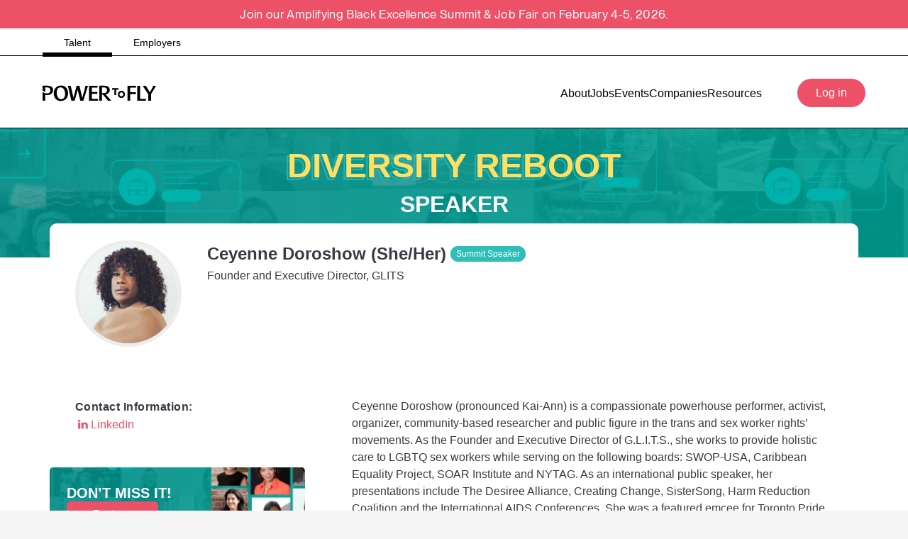

--- FILE ---
content_type: text/css
request_url: https://assets.powertofly.com/ptf-rm-assets/summit-assets/css/site-vs.css?v3
body_size: 34565
content:
@font-face{font-family:fontello;src:url(fbu/static/src/vendors-inner/fontello/font/fontello.eot);src:url(fbu/static/src/vendors-inner/fontello/font/fontello.eot#iefix) format("embedded-opentype"),url(fbu/static/src/vendors-inner/fontello/font/fontello.woff2) format("woff2"),url(fbu/static/src/vendors-inner/fontello/font/fontello.woff) format("woff"),url(fbu/static/src/vendors-inner/fontello/font/fontello.ttf) format("truetype"),url(fbu/static/src/vendors-inner/fontello/font/fontello.svg#fontello) format("svg");font-weight:400;font-style:normal}[class*=" icon-"]:before,[class^=icon-]:before{font-family:fontello;font-style:normal;font-weight:400;speak:never;display:inline-block;text-decoration:inherit;width:1em;margin-right:.2em;text-align:center;font-variant:normal;text-transform:none;line-height:1em;margin-left:.2em;-webkit-font-smoothing:antialiased;-moz-osx-font-smoothing:grayscale}.icon-facebook:before{content:"\E008"}.icon-stop:before{content:"\E800"}.icon-cancel:before{content:"\E801"}.icon-twitter:before{content:"\E802"}.icon-eye:before{content:"\E803"}.icon-eye-off:before{content:"\E804"}.icon-calendar:before{content:"\E805"}.icon-pencil:before{content:"\E806"}.icon-angle-right:before{content:"\E807"}.icon-info-circled:before{content:"\E808"}.icon-dollar:before{content:"\E809"}.icon-plus:before{content:"\E80A"}.icon-location:before{content:"\E80B"}.icon-camera:before{content:"\E80C"}.icon-ok:before{content:"\E80D"}.icon-zoom-in:before{content:"\E80E"}.icon-zoom-out:before{content:"\E80F"}.icon-lock:before{content:"\E810"}.icon-phone:before{content:"\E811"}.icon-lightbulb:before{content:"\E812"}.icon-sort-down:before{content:"\E813"}.icon-inbox:before{content:"\E814"}.icon-arrows-cw:before{content:"\E815"}.icon-left-open:before{content:"\E816"}.icon-flag:before{content:"\E817"}.icon-flag-empty:before{content:"\E818"}.icon-edit:before{content:"\E819"}.icon-attention-circled:before{content:"\E81A"}.icon-picture:before{content:"\E81B"}.icon-angle-left:before{content:"\E81C"}.icon-spinner:before{content:"\E81D"}.icon-star:before{content:"\E81E"}.icon-attention:before{content:"\E81F"}.icon-ok-circled:before{content:"\E820"}.icon-off:before{content:"\E821"}.icon-globe:before{content:"\E822"}.icon-suitcase:before{content:"\E823"}.icon-mail-alt:before{content:"\E824"}.icon-cog:before{content:"\E825"}.arrow-list.blue>li:before,.arrow-list.gray>li:before,.arrow-list>li:before,.blue-arrow-list>li:before,.gray-arrow-list>li:before,.icon-right-open:before,.pure-content ul>li:before{content:"\E826"}.icon-blank:before{content:"\E827"}.icon-list:before{content:"\E828"}.icon-down-open:before{content:"\E829"}.icon-user:before{content:"\E82A"}.icon-skype:before{content:"\E82B"}.icon-menu:before{content:"\E82C"}.icon-wrench:before{content:"\E82D"}.icon-rocket:before{content:"\E82E"}.icon-gauge:before{content:"\E82F"}.icon-paper-plane:before{content:"\E830"}.icon-file-archive:before{content:"\E831"}.icon-up-open:before{content:"\E832"}.icon-star-empty:before{content:"\E833"}.icon-expand:before{content:"\E834"}.icon-collapse:before{content:"\E835"}.icon-male:before{content:"\E836"}.icon-ok-circled2:before{content:"\E837"}.icon-users:before{content:"\E838"}.icon-star-half:before{content:"\E839"}.icon-star-half-alt:before{content:"\E83A"}.icon-heart:before{content:"\E83B"}.icon-heart-empty:before{content:"\E83C"}.icon-linkedin:before{content:"\E83D"}.icon-left-big:before{content:"\E83E"}.icon-credit-card:before{content:"\E83F"}.icon-sort-up:before{content:"\E840"}.icon-up-circled:before{content:"\E841"}.icon-down-circled:before{content:"\E842"}.icon-ellipsis-vert:before{content:"\E843"}.icon-upload:before{content:"\E844"}.icon-export:before{content:"\E845"}.icon-user-add:before{content:"\E846"}.icon-clipboard:before{content:"\E847"}.icon-angle-up:before{content:"\E848"}.icon-angle-down:before{content:"\E849"}.icon-clock:before{content:"\E84A"}.icon-search:before{content:"\E84B"}.icon-pinterest:before{content:"\E84C"}.icon-instagram-filled:before{content:"\E84D"}.icon-briefcase:before{content:"\E84E"}.icon-doc-text-inv:before{content:"\E84F"}.icon-block-1:before{content:"\E850"}.icon-dot-3:before{content:"\E851"}.icon-thumbs-up-alt:before{content:"\E852"}.icon-thumbs-down-alt:before{content:"\E853"}.icon-graduation-cap:before{content:"\E854"}.icon-clock-1:before{content:"\E855"}.icon-bookmark:before{content:"\E856"}.icon-laptop:before{content:"\E857"}.icon-help-circled:before{content:"\E858"}.icon-unlink:before{content:"\E859"}.icon-ok-circled2-1:before{content:"\E85A"}.icon-doc-alt:before{content:"\E85B"}.icon-facebook-squared:before{content:"\E85C"}.icon-play:before{content:"\E85D"}.icon-paper-plane-1:before{content:"\E85E"}.icon-doc:before{content:"\E85F"}.icon-star-1:before{content:"\E860"}.icon-mobile:before{content:"\E861"}.icon-down-dir:before{content:"\E862"}.icon-list-add:before{content:"\E863"}.icon-mail:before{content:"\E864"}.icon-up-dir:before{content:"\E865"}.icon-ok-1:before{content:"\E866"}.icon-cancel-1:before{content:"\E867"}.icon-quote-left:before{content:"\E868"}.icon-quote-right:before{content:"\E869"}.icon-tags:before{content:"\E86A"}.icon-trash:before{content:"\E86B"}.icon-unset-contract:before{content:"\E86C"}.icon-set-contract:before{content:"\E86D"}.icon-comment:before{content:"\E86E"}.icon-ccw:before{content:"\E86F"}.icon-linkedin-squared:before{content:"\E870"}.icon-list-numbered:before{content:"\E871"}.icon-down-micro:before{content:"\E872"}.icon-pencil-1:before{content:"\E873"}.icon-help-circled-alt:before{content:"\E874"}.icon-search-1:before{content:"\E875"}.icon-reply-all:before{content:"\E876"}.icon-circle-empty:before{content:"\E877"}.icon-cancel-circled:before{content:"\E878"}.icon-archive:before{content:"\E879"}.icon-location-1:before{content:"\E87A"}.icon-medal-01:before{content:"\E87B"}.icon-thumb-up-01:before{content:"\E87C"}.icon-thumb-down-01:before{content:"\E87D"}.icon-thumbs-up:before{content:"\E87E"}.icon-thumbs-down:before{content:"\E87F"}.icon-clock-2:before{content:"\E880"}.icon-params:before{content:"\E881"}.icon-hourglass:before{content:"\E882"}.icon-cog-alt:before{content:"\E883"}.icon-pause-circled:before{content:"\E884"}.icon-tools:before{content:"\E885"}.icon-companies-1:before{content:"\E886"}.icon-talent-1:before{content:"\E887"}.icon-link:before{content:"\E888"}.icon-download:before{content:"\E889"}.icon-cancel-2:before{content:"\E88A"}.icon-search-2:before{content:"\E88B"}.icon-comment-icon:before{content:"\E88C"}.icon-arrow-back:before{content:"\E88D"}.icon-link-custom:before{content:"\E88E"}.icon-circle-check:before,.ok-list.blue>li:before,.ok-list.pink>li:before,.ok-list>li:before{content:"\E88F"}.icon-eye-off-1:before{content:"\E890"}.icon-eye-2:before{content:"\E891"}.icon-right-small:before{content:"\E892"}.icon-right-hand:before{content:"\E893"}.icon-cog-1:before{content:"\E894"}.icon-check:before{content:"\E895"}.icon-chat-1:before{content:"\E896"}.icon-comment-2:before{content:"\E897"}.icon-down:before{content:"\E898"}.icon-plus-1:before{content:"\E899"}.icon-filters:before{content:"\E89A"}.icon-greenhouse:before{content:"\E89B"}.icon-megaphone:before{content:"\E89C"}.icon-group:before{content:"\E89D"}.icon-user-1:before{content:"\E89E"}.icon-emo-unhappy:before{content:"\E89F"}.icon-coffee-1:before{content:"\E8A0"}.icon-left-small:before{content:"\E8A1"}.icon-users-outline:before{content:"\E8A2"}.icon-award:before{content:"\E8A3"}.icon-users-1:before{content:"\E8A4"}.icon-lightbulb-1:before{content:"\E8A5"}.icon-group-circled:before{content:"\E8A6"}.icon-trophy:before{content:"\E8A7"}.icon-award-1:before{content:"\E8A8"}.icon-award-2:before{content:"\E8A9"}.icon-lightbulb-2:before{content:"\E8AA"}.icon-google-1:before{content:"\E8AB"}.icon-videocam:before{content:"\E8AC"}.icon-videocam-1:before{content:"\E8AD"}.icon-right-dir:before{content:"\E8AE"}.icon-error-alt:before{content:"\E8AF"}.icon-error:before{content:"\E8B0"}.icon-ptf-accounting:before{content:"\E8B1"}.icon-ptf-hr:before{content:"\E8B2"}.icon-ptf-custserv:before{content:"\E8B3"}.icon-ptf-management:before{content:"\E8B4"}.icon-ptf-qa:before{content:"\E8B5"}.icon-ptf-devops:before{content:"\E8B6"}.icon-ptf-design:before{content:"\E8B7"}.icon-ptf-analytics:before{content:"\E8B8"}.icon-ptf-writing:before{content:"\E8B9"}.icon-ptf-marketing:before{content:"\E8BA"}.icon-ptf-softeng:before{content:"\E8BB"}.icon-location-2:before{content:"\E8BC"}.icon-jobs:before{content:"\E8BD"}.icon-mic:before{content:"\E8BE"}.icon-minus:before{content:"\E8BF"}.icon-alarm:before{content:"\E8C0"}.icon-pause-1:before{content:"\E8C1"}.icon-pause:before{content:"\E8C2"}.icon-pause-outline:before{content:"\E8C3"}.icon-stop-1:before{content:"\E8C4"}.icon-fire-chat:before{content:"\E8CC"}.icon-panel:before{content:"\E8CD"}.icon-fun:before{content:"\E8CE"}.icon-talk:before{content:"\E8CF"}.icon-vcf:before{content:"\E8D0"}.icon-key:before{content:"\E8D1"}.icon-share:before{content:"\E900"}.icon-facebook-circled:before{content:"\F051"}.icon-twitter-circled:before{content:"\F057"}.icon-trophy-1:before{content:"\F074"}.icon-link-ext:before{content:"\F08E"}.icon-check-empty:before{content:"\F096"}.icon-bookmark-empty:before{content:"\F097"}.icon-rss:before{content:"\F09E"}.icon-table:before{content:"\F0CE"}.icon-comment-empty:before{content:"\F0E5"}.icon-chat-empty:before{content:"\F0E6"}.icon-exchange:before{content:"\F0EC"}.icon-bell-alt:before{content:"\F0F3"}.icon-coffee:before{content:"\F0F4"}.icon-building:before{content:"\F0F7"}.icon-folder-open-empty:before{content:"\F115"}.icon-calendar-empty:before{content:"\F133"}.icon-youtube-squared:before{content:"\F166"}.icon-youtube:before{content:"\F167"}.icon-google:before{content:"\F1A0"}.icon-building-filled:before{content:"\F1AD"}.icon-paper-plane-empty:before{content:"\F1D9"}.icon-history:before{content:"\F1DA"}.icon-bell-off:before{content:"\F1F6"}.icon-bell-off-empty:before{content:"\F1F7"}.icon-hand-paper-o:before{content:"\F256"}.icon-pause-circle:before{content:"\F28B"}.icon-pause-circle-o:before{content:"\F28C"}.icon-stop-circle:before{content:"\F28D"}.icon-stop-circle-o:before{content:"\F28E"}.icon-user-book:before{content:"\F2B9"}.icon-linkedin-circled:before{content:"\F319"}.icon-comment-1:before{content:"\F4AC"}.default-background{background:url([data-uri]) no-repeat 50% 50% #f1f1f1;background-size:cover}html{font-family:sans-serif;-ms-text-size-adjust:100%;-webkit-text-size-adjust:100%}body{margin:0}article,aside,details,figcaption,figure,footer,header,hgroup,main,menu,nav,section,summary{display:block}audio,canvas,progress,video{display:inline-block;vertical-align:baseline}audio:not([controls]){display:none;height:0}[hidden],template{display:none}a{background-color:transparent}a:active,a:hover{outline:0}abbr[title]{border-bottom:1px dotted}b,strong{font-weight:700}dfn{font-style:italic}.h1,h1{font-size:2em;margin:.67em 0}mark{background:#ff0;color:#000}small{font-size:80%}sub,sup{font-size:75%;line-height:0;position:relative;vertical-align:baseline}sup{top:-.5em}sub{bottom:-.25em}img{border:0}svg:not(:root){overflow:hidden}figure{margin:1em 40px}hr{box-sizing:content-box;height:0}pre{overflow:auto}code,kbd,pre,samp{font-family:monospace,monospace;font-size:1em}button,input,optgroup,select,textarea{color:inherit;font:inherit;margin:0}button{overflow:visible}button,select{text-transform:none}button,html input[type=button],input[type=reset],input[type=submit]{-webkit-appearance:button;cursor:pointer}button[disabled],html input[disabled]{cursor:default}button::-moz-focus-inner,input::-moz-focus-inner{border:0;padding:0}input{line-height:normal}input[type=checkbox],input[type=radio]{box-sizing:border-box;padding:0}input[type=number]::-webkit-inner-spin-button,input[type=number]::-webkit-outer-spin-button{height:auto}input[type=search]{-webkit-appearance:textfield;box-sizing:content-box}input[type=search]::-webkit-search-cancel-button,input[type=search]::-webkit-search-decoration{-webkit-appearance:none}fieldset{border:1px solid silver;margin:0 2px;padding:.35em .625em .75em}legend{border:0;padding:0}textarea{overflow:auto}optgroup{font-weight:700}table{border-collapse:collapse;border-spacing:0}td,th{padding:0}*,:after,:before{box-sizing:border-box}html{font-size:10px;-webkit-tap-highlight-color:rgba(0,0,0,0)}body{font-family:Open Sans,Helvetica,Arial,sans-serif;font-size:16px;color:#373c44;background-color:#f5f5f5}button,input,select,textarea{font-family:inherit;font-size:inherit;line-height:inherit}a{text-decoration:none}a,a:focus,a:hover{color:#ec5167}a:focus{outline:thin dotted;outline:5px auto -webkit-focus-ring-color;outline-offset:-2px}figure{margin:0}img{vertical-align:middle}.img-responsive{display:block;max-width:100%;height:auto}.img-rounded{border-radius:6px}.img-thumbnail{padding:5px;line-height:1.6;background-color:#f5f5f5;border:1px solid #ddd;border-radius:1px;transition:all .2s ease-in-out;display:inline-block;max-width:100%;height:auto}.img-circle{border-radius:50%}hr{margin-top:24px;margin-bottom:24px;border:0;border-top:1px solid #f7f7f7}.sr-only{position:absolute;width:1px;height:1px;margin:-1px;padding:0;overflow:hidden;clip:rect(0,0,0,0);border:0}.sr-only-focusable:active,.sr-only-focusable:focus{position:static;width:auto;height:auto;margin:0;overflow:visible;clip:auto}[role=button]{cursor:pointer}.h1,.h2,.h3,.h4,.h5,.h6,h1,h2,h3,h4,h5,h6{font-family:Open Sans,Helvetica,Arial,sans-serif;font-weight:400;line-height:23px;color:inherit}.h1 .small,.h1 small,.h2 .small,.h2 small,.h3 .small,.h3 small,.h4 .small,.h4 small,.h5 .small,.h5 small,.h6 .small,.h6 small,h1 .small,h1 small,h2 .small,h2 small,h3 .small,h3 small,h4 .small,h4 small,h5 .small,h5 small,h6 .small,h6 small{font-weight:400;line-height:1;color:#f1f1f1}.h1,.h2,.h3,h1,h2,h3{margin-top:24px;margin-bottom:12px}.h1 .small,.h1 small,.h2 .small,.h2 small,.h3 .small,.h3 small,h1 .small,h1 small,h2 .small,h2 small,h3 .small,h3 small{font-size:65%}.h4,.h5,.h6,h4,h5,h6{margin-top:12px;margin-bottom:12px}.h4 .small,.h4 small,.h5 .small,.h5 small,.h6 .small,.h6 small,h4 .small,h4 small,h5 .small,h5 small,h6 .small,h6 small{font-size:75%}.h1,h1{font-size:3rem}.h2,h2{font-size:2.5rem}.h3,h3{font-size:2rem}.h4,h4{font-size:1.5rem}.h5,h5{font-size:1.25rem}.h6,h6{font-size:1rem}p{margin:0 0 12px}.lead{margin-bottom:24px;font-size:18px;font-weight:300;line-height:1.4}@media (min-width:769px){.lead{font-size:24px}}.small,small{font-size:87%}.mark,mark{background-color:#ffa21d;padding:.2em}.text-left{text-align:left}.text-right{text-align:right}.text-center{text-align:center}.text-justify{text-align:justify}.text-nowrap{white-space:nowrap}.page-header{padding-bottom:11px;margin:48px 0 24px;border-bottom:1px solid transparent}ol,ul{margin-top:0;margin-bottom:12px}ol ol,ol ul,ul ol,ul ul{margin-bottom:0}.list-inline,.list-unstyled{padding-left:0;list-style:none}.list-inline{margin-left:-5px}.list-inline>li{display:inline-block;padding-left:5px;padding-right:5px}dl{margin-top:0;margin-bottom:24px}dd,dt{line-height:1.6}dt{font-weight:700}dd{margin-left:0}abbr[data-original-title],abbr[title]{cursor:help;border-bottom:1px dotted #f1f1f1}blockquote{padding:12px 24px;margin:0 0 24px;font-size:20px;border-left:5px solid #f7f7f7}blockquote ol:last-child,blockquote p:last-child,blockquote ul:last-child{margin-bottom:0}blockquote .small,blockquote footer,blockquote small{display:block;font-size:80%;line-height:1.6;color:#f1f1f1}blockquote .small:before,blockquote footer:before,blockquote small:before{content:"\2014   \A0"}address{margin-bottom:24px;font-style:normal;line-height:1.6}.container{margin-right:auto;margin-left:auto;padding-left:15px;padding-right:15px}@media (min-width:769px){.container{width:750px}}@media (min-width:993px){.container{width:970px}}@media (min-width:1201px){.container{width:1170px}}.container-fluid{margin-right:auto;margin-left:auto;padding-left:15px;padding-right:15px}.row{margin-left:-15px;margin-right:-15px}.col-lg-1,.col-lg-2,.col-lg-3,.col-lg-4,.col-lg-5,.col-lg-6,.col-lg-7,.col-lg-8,.col-lg-9,.col-lg-10,.col-lg-11,.col-lg-12,.col-md-1,.col-md-2,.col-md-3,.col-md-4,.col-md-5,.col-md-6,.col-md-7,.col-md-8,.col-md-9,.col-md-10,.col-md-11,.col-md-12,.col-sm-1,.col-sm-2,.col-sm-3,.col-sm-4,.col-sm-5,.col-sm-6,.col-sm-7,.col-sm-8,.col-sm-9,.col-sm-10,.col-sm-11,.col-sm-12,.col-xs-1,.col-xs-2,.col-xs-3,.col-xs-4,.col-xs-5,.col-xs-6,.col-xs-7,.col-xs-8,.col-xs-9,.col-xs-10,.col-xs-11,.col-xs-12{position:relative;min-height:1px;padding-left:15px;padding-right:15px}.col-xs-1,.col-xs-2,.col-xs-3,.col-xs-4,.col-xs-5,.col-xs-6,.col-xs-7,.col-xs-8,.col-xs-9,.col-xs-10,.col-xs-11,.col-xs-12{float:left}.col-xs-12{width:100%}.col-xs-11{width:91.66666667%}.col-xs-10{width:83.33333333%}.col-xs-9{width:75%}.col-xs-8{width:66.66666667%}.col-xs-7{width:58.33333333%}.col-xs-6{width:50%}.col-xs-5{width:41.66666667%}.col-xs-4{width:33.33333333%}.col-xs-3{width:25%}.col-xs-2{width:16.66666667%}.col-xs-1{width:8.33333333%}.col-xs-pull-12{right:100%}.col-xs-pull-11{right:91.66666667%}.col-xs-pull-10{right:83.33333333%}.col-xs-pull-9{right:75%}.col-xs-pull-8{right:66.66666667%}.col-xs-pull-7{right:58.33333333%}.col-xs-pull-6{right:50%}.col-xs-pull-5{right:41.66666667%}.col-xs-pull-4{right:33.33333333%}.col-xs-pull-3{right:25%}.col-xs-pull-2{right:16.66666667%}.col-xs-pull-1{right:8.33333333%}.col-xs-pull-0{right:auto}.col-xs-push-12{left:100%}.col-xs-push-11{left:91.66666667%}.col-xs-push-10{left:83.33333333%}.col-xs-push-9{left:75%}.col-xs-push-8{left:66.66666667%}.col-xs-push-7{left:58.33333333%}.col-xs-push-6{left:50%}.col-xs-push-5{left:41.66666667%}.col-xs-push-4{left:33.33333333%}.col-xs-push-3{left:25%}.col-xs-push-2{left:16.66666667%}.col-xs-push-1{left:8.33333333%}.col-xs-push-0{left:auto}.col-xs-offset-12{margin-left:100%}.col-xs-offset-11{margin-left:91.66666667%}.col-xs-offset-10{margin-left:83.33333333%}.col-xs-offset-9{margin-left:75%}.col-xs-offset-8{margin-left:66.66666667%}.col-xs-offset-7{margin-left:58.33333333%}.col-xs-offset-6{margin-left:50%}.col-xs-offset-5{margin-left:41.66666667%}.col-xs-offset-4{margin-left:33.33333333%}.col-xs-offset-3{margin-left:25%}.col-xs-offset-2{margin-left:16.66666667%}.col-xs-offset-1{margin-left:8.33333333%}.col-xs-offset-0{margin-left:0}@media (min-width:769px){.col-sm-1,.col-sm-2,.col-sm-3,.col-sm-4,.col-sm-5,.col-sm-6,.col-sm-7,.col-sm-8,.col-sm-9,.col-sm-10,.col-sm-11,.col-sm-12{float:left}.col-sm-12{width:100%}.col-sm-11{width:91.66666667%}.col-sm-10{width:83.33333333%}.col-sm-9{width:75%}.col-sm-8{width:66.66666667%}.col-sm-7{width:58.33333333%}.col-sm-6{width:50%}.col-sm-5{width:41.66666667%}.col-sm-4{width:33.33333333%}.col-sm-3{width:25%}.col-sm-2{width:16.66666667%}.col-sm-1{width:8.33333333%}.col-sm-pull-12{right:100%}.col-sm-pull-11{right:91.66666667%}.col-sm-pull-10{right:83.33333333%}.col-sm-pull-9{right:75%}.col-sm-pull-8{right:66.66666667%}.col-sm-pull-7{right:58.33333333%}.col-sm-pull-6{right:50%}.col-sm-pull-5{right:41.66666667%}.col-sm-pull-4{right:33.33333333%}.col-sm-pull-3{right:25%}.col-sm-pull-2{right:16.66666667%}.col-sm-pull-1{right:8.33333333%}.col-sm-pull-0{right:auto}.col-sm-push-12{left:100%}.col-sm-push-11{left:91.66666667%}.col-sm-push-10{left:83.33333333%}.col-sm-push-9{left:75%}.col-sm-push-8{left:66.66666667%}.col-sm-push-7{left:58.33333333%}.col-sm-push-6{left:50%}.col-sm-push-5{left:41.66666667%}.col-sm-push-4{left:33.33333333%}.col-sm-push-3{left:25%}.col-sm-push-2{left:16.66666667%}.col-sm-push-1{left:8.33333333%}.col-sm-push-0{left:auto}.col-sm-offset-12{margin-left:100%}.col-sm-offset-11{margin-left:91.66666667%}.col-sm-offset-10{margin-left:83.33333333%}.col-sm-offset-9{margin-left:75%}.col-sm-offset-8{margin-left:66.66666667%}.col-sm-offset-7{margin-left:58.33333333%}.col-sm-offset-6{margin-left:50%}.col-sm-offset-5{margin-left:41.66666667%}.col-sm-offset-4{margin-left:33.33333333%}.col-sm-offset-3{margin-left:25%}.col-sm-offset-2{margin-left:16.66666667%}.col-sm-offset-1{margin-left:8.33333333%}.col-sm-offset-0{margin-left:0}}@media (min-width:993px){.col-md-1,.col-md-2,.col-md-3,.col-md-4,.col-md-5,.col-md-6,.col-md-7,.col-md-8,.col-md-9,.col-md-10,.col-md-11,.col-md-12{float:left}.col-md-12{width:100%}.col-md-11{width:91.66666667%}.col-md-10{width:83.33333333%}.col-md-9{width:75%}.col-md-8{width:66.66666667%}.col-md-7{width:58.33333333%}.col-md-6{width:50%}.col-md-5{width:41.66666667%}.col-md-4{width:33.33333333%}.col-md-3{width:25%}.col-md-2{width:16.66666667%}.col-md-1{width:8.33333333%}.col-md-pull-12{right:100%}.col-md-pull-11{right:91.66666667%}.col-md-pull-10{right:83.33333333%}.col-md-pull-9{right:75%}.col-md-pull-8{right:66.66666667%}.col-md-pull-7{right:58.33333333%}.col-md-pull-6{right:50%}.col-md-pull-5{right:41.66666667%}.col-md-pull-4{right:33.33333333%}.col-md-pull-3{right:25%}.col-md-pull-2{right:16.66666667%}.col-md-pull-1{right:8.33333333%}.col-md-pull-0{right:auto}.col-md-push-12{left:100%}.col-md-push-11{left:91.66666667%}.col-md-push-10{left:83.33333333%}.col-md-push-9{left:75%}.col-md-push-8{left:66.66666667%}.col-md-push-7{left:58.33333333%}.col-md-push-6{left:50%}.col-md-push-5{left:41.66666667%}.col-md-push-4{left:33.33333333%}.col-md-push-3{left:25%}.col-md-push-2{left:16.66666667%}.col-md-push-1{left:8.33333333%}.col-md-push-0{left:auto}.col-md-offset-12{margin-left:100%}.col-md-offset-11{margin-left:91.66666667%}.col-md-offset-10{margin-left:83.33333333%}.col-md-offset-9{margin-left:75%}.col-md-offset-8{margin-left:66.66666667%}.col-md-offset-7{margin-left:58.33333333%}.col-md-offset-6{margin-left:50%}.col-md-offset-5{margin-left:41.66666667%}.col-md-offset-4{margin-left:33.33333333%}.col-md-offset-3{margin-left:25%}.col-md-offset-2{margin-left:16.66666667%}.col-md-offset-1{margin-left:8.33333333%}.col-md-offset-0{margin-left:0}}@media (min-width:1201px){.col-lg-1,.col-lg-2,.col-lg-3,.col-lg-4,.col-lg-5,.col-lg-6,.col-lg-7,.col-lg-8,.col-lg-9,.col-lg-10,.col-lg-11,.col-lg-12{float:left}.col-lg-12{width:100%}.col-lg-11{width:91.66666667%}.col-lg-10{width:83.33333333%}.col-lg-9{width:75%}.col-lg-8{width:66.66666667%}.col-lg-7{width:58.33333333%}.col-lg-6{width:50%}.col-lg-5{width:41.66666667%}.col-lg-4{width:33.33333333%}.col-lg-3{width:25%}.col-lg-2{width:16.66666667%}.col-lg-1{width:8.33333333%}.col-lg-pull-12{right:100%}.col-lg-pull-11{right:91.66666667%}.col-lg-pull-10{right:83.33333333%}.col-lg-pull-9{right:75%}.col-lg-pull-8{right:66.66666667%}.col-lg-pull-7{right:58.33333333%}.col-lg-pull-6{right:50%}.col-lg-pull-5{right:41.66666667%}.col-lg-pull-4{right:33.33333333%}.col-lg-pull-3{right:25%}.col-lg-pull-2{right:16.66666667%}.col-lg-pull-1{right:8.33333333%}.col-lg-pull-0{right:auto}.col-lg-push-12{left:100%}.col-lg-push-11{left:91.66666667%}.col-lg-push-10{left:83.33333333%}.col-lg-push-9{left:75%}.col-lg-push-8{left:66.66666667%}.col-lg-push-7{left:58.33333333%}.col-lg-push-6{left:50%}.col-lg-push-5{left:41.66666667%}.col-lg-push-4{left:33.33333333%}.col-lg-push-3{left:25%}.col-lg-push-2{left:16.66666667%}.col-lg-push-1{left:8.33333333%}.col-lg-push-0{left:auto}.col-lg-offset-12{margin-left:100%}.col-lg-offset-11{margin-left:91.66666667%}.col-lg-offset-10{margin-left:83.33333333%}.col-lg-offset-9{margin-left:75%}.col-lg-offset-8{margin-left:66.66666667%}.col-lg-offset-7{margin-left:58.33333333%}.col-lg-offset-6{margin-left:50%}.col-lg-offset-5{margin-left:41.66666667%}.col-lg-offset-4{margin-left:33.33333333%}.col-lg-offset-3{margin-left:25%}.col-lg-offset-2{margin-left:16.66666667%}.col-lg-offset-1{margin-left:8.33333333%}.col-lg-offset-0{margin-left:0}}.fade{opacity:0;transition:opacity .15s linear}.fade.in{opacity:1}.collapse{display:none}.collapse.in{display:block}tr.collapse.in{display:table-row}tbody.collapse.in{display:table-row-group}.collapsing{position:relative;height:0;overflow:hidden;transition-property:height,visibility;transition-duration:.35s;transition-timing-function:ease}.nav{margin-bottom:0;padding-left:0;list-style:none}.nav>li,.nav>li>a{position:relative;display:block}.nav>li>a{padding:10px 15px}.nav>li>a:focus,.nav>li>a:hover{text-decoration:none;background-color:transparent}.nav>li.disabled>a{color:#f1f1f1}.nav>li.disabled>a:focus,.nav>li.disabled>a:hover{color:#f1f1f1;text-decoration:none;background-color:transparent;cursor:not-allowed}.nav .open>a,.nav .open>a:focus,.nav .open>a:hover{background-color:transparent;border-color:#ec5167}.nav .nav-divider{height:1px;margin:11px 0;overflow:hidden;background-color:#e5e5e5}.nav>li>a>img{max-width:none}.nav-tabs{border-bottom:1px solid #ddd}.nav-tabs>li{float:left;margin-bottom:-1px}.nav-tabs>li>a{margin-right:2px;line-height:1.6;border:1px solid transparent;border-radius:5px 5px 0 0}.nav-tabs>li>a:hover{border-color:#f7f7f7 #f7f7f7 #ddd}.nav-tabs>li.active>a,.nav-tabs>li.active>a:focus,.nav-tabs>li.active>a:hover{color:#ddd;background-color:#f8f8f8;border:1px solid #ddd;border-bottom-color:transparent;cursor:default}.tab-content>.tab-pane{display:none}.tab-content>.active{display:block}.nav-tabs .dropdown-menu{margin-top:-1px;border-top-right-radius:0;border-top-left-radius:0}.media{margin-top:15px}.media:first-child{margin-top:0}.media,.media-body{zoom:1;overflow:hidden}.media-body{width:10000px}.media-object{display:block}.media-right,.media>.pull-right{padding-left:10px}.media-left,.media>.pull-left{padding-right:10px}.media-body,.media-left,.media-right{display:table-cell;vertical-align:top}.media-middle{vertical-align:middle}.media-bottom{vertical-align:bottom}.media-heading{margin-top:0;margin-bottom:5px}.media-list{padding-left:0;list-style:none}.close{float:right;font-size:24px;font-weight:400;line-height:1;color:#000;text-shadow:none;opacity:.2;filter:alpha(opacity=20)}.close:focus,.close:hover{color:#000;text-decoration:none;cursor:pointer;opacity:.5;filter:alpha(opacity=50)}button.close{padding:0;cursor:pointer;background:transparent;border:0;-webkit-appearance:none}.caret{display:inline-block;width:0;height:0;margin-left:2px;vertical-align:middle;border-top:4px dashed;border-right:4px solid transparent;border-left:4px solid transparent}.dropdown,.dropup{position:relative}.dropdown-toggle:focus{outline:0}.dropdown-menu{position:absolute;top:100%;left:0;z-index:1000;display:none;float:left;min-width:160px;padding:5px 0;margin:2px 0 0;list-style:none;font-size:16px;text-align:left;background-color:#fff;border:1px solid #ccc;border:1px solid rgba(0,0,0,.15);border-radius:5px;box-shadow:0 6px 12px rgba(0,0,0,.175);background-clip:padding-box}.dropdown-menu.pull-right{right:0;left:auto}.dropdown-menu .divider{height:1px;margin:11px 0;overflow:hidden;background-color:#e5e5e5}.dropdown-menu>li>a{display:block;padding:3px 20px;clear:both;font-weight:400;line-height:1.6;color:#373c44;white-space:nowrap}.dropdown-menu>li>a:focus,.dropdown-menu>li>a:hover{text-decoration:none;color:#2c3036;background-color:#fff}.dropdown-menu>.active>a,.dropdown-menu>.active>a:focus,.dropdown-menu>.active>a:hover{color:#fff;text-decoration:none;outline:0;background-color:#fff}.dropdown-menu>.disabled>a,.dropdown-menu>.disabled>a:focus,.dropdown-menu>.disabled>a:hover{color:#f1f1f1}.dropdown-menu>.disabled>a:focus,.dropdown-menu>.disabled>a:hover{text-decoration:none;background-color:transparent;background-image:none;filter:progid:DXImageTransform.Microsoft.gradient(enabled = false);cursor:not-allowed}.open>.dropdown-menu{display:block}.open>a{outline:0}.pull-right>.dropdown-menu{right:0;left:auto}.modal,.modal-open{overflow:hidden}.modal{display:none;position:fixed;top:0;right:0;bottom:0;left:0;z-index:1350;-webkit-overflow-scrolling:touch;outline:0}.modal.fade .modal-dialog{transform:translateY(-25%);transition:transform .3s ease-out}.modal.in .modal-dialog{transform:translate(0)}.modal-open .modal{overflow-x:hidden;overflow-y:auto}.modal-dialog{position:relative;width:auto;margin:10px}.modal-content{position:relative;background-color:#fff;border:1px solid transparent;border-radius:6px;box-shadow:0 3px 9px rgba(0,0,0,.5);background-clip:padding-box;outline:0}.modal-backdrop{position:fixed;top:0;right:0;bottom:0;left:0;z-index:1340;background-color:#000}.modal-backdrop.fade{opacity:0;filter:alpha(opacity=0)}.modal-backdrop.in{opacity:.7;filter:alpha(opacity=70)}.modal-header{padding:15px;border-bottom:1px solid transparent;min-height:16.6px}.modal-header .close{margin-top:-2px}.modal-title{margin:0;line-height:1.6}.modal-body{position:relative;padding:25px}.modal-footer{padding:25px;text-align:right;border-top:1px solid transparent}.modal-footer .btn+.btn{margin-left:5px;margin-bottom:0}.modal-footer .btn-group .btn+.btn{margin-left:-1px}.modal-footer .btn-block+.btn-block{margin-left:0}.modal-scrollbar-measure{position:absolute;top:-9999px;width:50px;height:50px;overflow:scroll}@media (min-width:769px){.modal-dialog{width:750px;margin:30px auto}.modal-content{box-shadow:0 5px 15px rgba(0,0,0,.5)}.modal-sm{width:500px}}@media (min-width:993px){.modal-lg{width:900px}}.tooltip{position:absolute;z-index:1351;display:block;font-family:Open Sans,Helvetica,Arial,sans-serif;font-size:14px;font-weight:400;line-height:1.4;opacity:0;filter:alpha(opacity=0)}.tooltip.in{opacity:1;filter:alpha(opacity=100)}.tooltip.top{margin-top:-3px;padding:5px 0}.tooltip.right{margin-left:3px;padding:0 5px}.tooltip.bottom{margin-top:3px;padding:5px 0}.tooltip.left{margin-left:-3px;padding:0 5px}.tooltip-inner{max-width:200px;padding:3px 8px;color:#fff;text-align:center;text-decoration:none;background-color:#353434;border-radius:5px}.tooltip-arrow{position:absolute;width:0;height:0;border-color:transparent;border-style:solid}.tooltip.top .tooltip-arrow{bottom:0;left:50%;margin-left:-5px;border-width:5px 5px 0;border-top-color:#353434}.tooltip.top-left .tooltip-arrow{right:5px}.tooltip.top-left .tooltip-arrow,.tooltip.top-right .tooltip-arrow{bottom:0;margin-bottom:-5px;border-width:5px 5px 0;border-top-color:#353434}.tooltip.top-right .tooltip-arrow{left:5px}.tooltip.right .tooltip-arrow{top:50%;left:0;margin-top:-5px;border-width:5px 5px 5px 0;border-right-color:#353434}.tooltip.left .tooltip-arrow{top:50%;right:0;margin-top:-5px;border-width:5px 0 5px 5px;border-left-color:#353434}.tooltip.bottom .tooltip-arrow{top:0;left:50%;margin-left:-5px;border-width:0 5px 5px;border-bottom-color:#353434}.tooltip.bottom-left .tooltip-arrow{top:0;right:5px;margin-top:-5px;border-width:0 5px 5px;border-bottom-color:#353434}.tooltip.bottom-right .tooltip-arrow{top:0;left:5px;margin-top:-5px;border-width:0 5px 5px;border-bottom-color:#353434}.clearfix:after,.clearfix:before,.container-fluid:after,.container-fluid:before,.container:after,.container:before,.modal-footer:after,.modal-footer:before,.nav:after,.nav:before,.row-pull-md:after,.row-pull-md:before,.row-pull:after,.row-pull:before,.row:after,.row:before{content:" ";display:table}.clearfix:after,.container-fluid:after,.container:after,.modal-footer:after,.nav:after,.row-pull-md:after,.row-pull:after,.row:after{clear:both}.center-block{display:block;margin-left:auto;margin-right:auto}.pull-right{float:right!important}.pull-left{float:left!important}.hide{display:none!important}.show{display:block!important}.invisible{visibility:hidden}.text-hide{font:0/0 a;color:transparent;text-shadow:none;background-color:transparent;border:0}.affix{position:fixed}@-ms-viewport{width:device-width}.visible-lg,.visible-lg-block,.visible-lg-inline,.visible-md,.visible-md-block,.visible-md-inline,.visible-sm,.visible-sm-block,.visible-sm-inline,.visible-xs,.visible-xs-block,.visible-xs-inline{display:none!important}@media (max-width:768px){.visible-xs{display:block!important}table.visible-xs{display:table}tr.visible-xs{display:table-row!important}td.visible-xs,th.visible-xs{display:table-cell!important}}@media (max-width:768px){.visible-xs-block{display:block!important}}@media (max-width:768px){.visible-xs-inline{display:inline!important}}@media (min-width:769px) and (max-width:992px){.visible-sm{display:block!important}table.visible-sm{display:table}tr.visible-sm{display:table-row!important}td.visible-sm,th.visible-sm{display:table-cell!important}}@media (min-width:769px) and (max-width:992px){.visible-sm-block{display:block!important}}@media (min-width:769px) and (max-width:992px){.visible-sm-inline{display:inline!important}}@media (min-width:993px) and (max-width:1200px){.visible-md{display:block!important}table.visible-md{display:table}tr.visible-md{display:table-row!important}td.visible-md,th.visible-md{display:table-cell!important}}@media (min-width:993px) and (max-width:1200px){.visible-md-block{display:block!important}}@media (min-width:993px) and (max-width:1200px){.visible-md-inline{display:inline!important}}@media (min-width:1201px){.visible-lg{display:block!important}table.visible-lg{display:table}tr.visible-lg{display:table-row!important}td.visible-lg,th.visible-lg{display:table-cell!important}}@media (min-width:1201px){.visible-lg-block{display:block!important}}@media (min-width:1201px){.visible-lg-inline{display:inline!important}}@media (max-width:480px){.hidden-xxs{display:none!important}}@media (max-width:768px){.hidden-xs{display:none!important}}@media (min-width:769px) and (max-width:992px){.hidden-sm{display:none!important}}@media (min-width:993px) and (max-width:1200px){.hidden-md{display:none!important}}@media (min-width:1201px){.hidden-lg{display:none!important}}.width-full{width:100%}.width-auto{width:auto!important}.hidden{display:none!important;visibility:hidden!important}.inline-block{display:inline-block;*display:inline;*zoom:1;vertical-align:middle}.nowrap{white-space:nowrap}.pre-wrap{white-space:pre-wrap}.pull-left{margin-right:24px}.pull-right{margin-left:24px}@media (max-width:769px){.row-pull .pull-left,.row-pull .pull-right{float:none!important;margin-bottom:12px}.row-pull .pull-left:last-child,.row-pull .pull-right:last-child{margin-bottom:0}.row-pull .pull-left{margin-right:0}.row-pull .pull-right{margin-left:0}}html{font-family:Open Sans,Helvetica,Arial,sans-serif;font-size:16px}body{line-height:1.6}blockquote,dl,ol,p,pre,ul{margin:0 0 24px;line-height:24px;word-wrap:break-word}.h1,.h2,.h3,.h4,.h5,.h6,h1,h2,h3,h4,h5,h6{line-height:1.2;margin-top:24px;margin-bottom:24px;word-wrap:break-word}h1:first-child,h2:first-child,h3:first-child,h4:first-child,h5:first-child,h6:first-child{margin-top:0}h1>.bordered,h2>.bordered,h3>.bordered,h4>.bordered,h5>.bordered,h6>.bordered{position:relative}h1>.bordered:after,h2>.bordered:after,h3>.bordered:after,h4>.bordered:after,h5>.bordered:after,h6>.bordered:after{border-bottom:6px solid rgba(46,189,183,.8);content:"";position:absolute;left:0;bottom:-1px;width:100%}@media (min-width:993px){h1>.bordered:after,h2>.bordered:after,h3>.bordered:after,h4>.bordered:after,h5>.bordered:after,h6>.bordered:after{border-bottom-width:9px}}.h1,h1{font-size:2.4rem}@media (min-width:769px){.h1,h1{font-size:2.7rem}}@media (min-width:993px){.h1,h1{font-size:3rem}}h1.sm{font-size:2.4rem}h1.xs{font-size:2.3rem}h1.bold{font-weight:600}h1.extra{font-weight:800}.h2,h2{font-size:2rem}@media (min-width:769px){.h2,h2{font-size:2.3rem}}@media (min-width:993px){.h2,h2{font-size:2.5rem}}h2.sm{font-size:2rem}h2.xs{font-size:1.9rem}.h3,h3{font-size:1.6rem}@media (min-width:769px){.h3,h3{font-size:1.8rem}}@media (min-width:993px){.h3,h3{font-size:2rem}}h3.sm{font-size:1.6rem}h3.xs{font-size:1.5rem}.h4,h4{font-size:1.2rem}@media (min-width:769px){.h4,h4{font-size:1.4rem}}@media (min-width:993px){.h4,h4{font-size:1.5rem}}.h5,h5{font-size:1rem}@media (min-width:769px){.h5,h5{font-size:1.1rem}}@media (min-width:993px){.h5,h5{font-size:1.25rem}}.h6,h6{font-size:.8rem}@media (min-width:769px){.h6,h6{font-size:.9rem}}@media (min-width:993px){.h6,h6{font-size:1rem}}hr{margin:24px 0}b,strong{font-weight:600;letter-spacing:.03em}a{transition:color .2s ease}a:focus,a:hover{outline:0;text-decoration:none}a.text:hover{color:#ec5167}a.disabled{color:#ddd;cursor:default;opacity:.5}a.underlined{text-decoration:underline}a.underlined:hover{text-decoration:none}.highlight{color:#ec5167!important;padding:0 .25em}.highlight.blue{color:#508be2!important}.highlight.yellow{color:#fdff34!important}.blockquote,blockquote{border:0;font-style:italic;font-size:1.25rem;line-height:1.3;margin:48px 24px;position:relative;padding:24px;text-align:center}.blockquote.blue,blockquote.blue{line-height:1.4}.blockquote.blue:after,.blockquote.blue:before,blockquote.blue:after,blockquote.blue:before{color:#def3ff}.blockquote.biggest:after,.blockquote.biggest:before,blockquote.biggest:after,blockquote.biggest:before{font-size:50px}.blockquote.biggest:before,blockquote.biggest:before{top:0}.blockquote.biggest:after,blockquote.biggest:after{bottom:12px}.blockquote:after,.blockquote:before,blockquote:after,blockquote:before{color:#ec5167;font-family:fontello;font-size:25px;line-height:1;position:absolute}.blockquote:before,blockquote:before{content:"\E868";left:0;top:12px}.blockquote:after,blockquote:after{bottom:-36px;content:"\E869";right:6px}.arrow-list{list-style:none;margin:12px 0 36px;padding:0}.arrow-list>li{list-style:none;min-height:28.8px;padding:0 0 12px 24px;position:relative}.arrow-list>li:before{font-family:fontello;position:absolute;top:2px;left:3px;color:#ec5167;font-size:12px}.gray-arrow-list{list-style:none;margin:12px 0 36px;padding:0;margin:12px 0}.gray-arrow-list>li{list-style:none;min-height:28.8px;padding:0 0 12px 24px;position:relative}.gray-arrow-list>li:before{font-family:fontello;position:absolute;left:3px;color:#ec5167;font-size:12px}.gray-arrow-list>li{padding:0 0 12px 24px!important}.gray-arrow-list>li:before{top:2px;font-size:10.56px;color:#757575}.gray-arrow-list>li ul>li{padding:0 0 12px 3px!important}.blue-arrow-list{list-style:none;margin:12px 0 36px;padding:0;margin:12px 0}.blue-arrow-list>li{list-style:none;min-height:28.8px;padding:0 0 12px 24px;position:relative}.blue-arrow-list>li:before{font-family:fontello;position:absolute;left:3px;color:#ec5167;font-size:12px}.blue-arrow-list>li{padding:0 0 12px 24px!important}.blue-arrow-list>li:before{top:2px;font-size:10.56px;color:#508be2}.blue-arrow-list>li ul>li{padding:0 0 12px 3px!important}.arrow-list.blue{list-style:none;margin:12px 0 36px;padding:0;margin:12px 0}.arrow-list.blue>li{list-style:none;min-height:28.8px;padding:0 0 12px 24px;position:relative}.arrow-list.blue>li:before{font-family:fontello;position:absolute;left:3px;color:#ec5167;font-size:12px}.arrow-list.blue>li{padding:0 0 12px 24px!important}.arrow-list.blue>li:before{top:2px;font-size:10.56px;color:#508be2}.arrow-list.blue>li ul>li{padding:0 0 12px 3px!important}.arrow-list.gray{list-style:none;margin:12px 0 36px;padding:0;margin:12px 0}.arrow-list.gray>li{list-style:none;min-height:28.8px;padding:0 0 12px 24px;position:relative}.arrow-list.gray>li:before{font-family:fontello;position:absolute;left:3px;color:#ec5167;font-size:12px}.arrow-list.gray>li{padding:0 0 12px 24px!important}.arrow-list.gray>li:before{top:2px;font-size:10.56px;color:#757575}.arrow-list.gray>li ul>li{padding:0 0 12px 3px!important}.ok-list{counter-reset:a;list-style:none;margin:12px 0;padding:0}.ok-list>li{list-style:none;padding:0 0 12px 36px!important;min-height:33.6px;position:relative}.ok-list>li:before{font-family:fontello;position:absolute;top:1px;left:0;color:#757575;font-size:17.056px}.ok-list.blue{counter-reset:a;list-style:none;margin:12px 0;padding:0}.ok-list.blue>li{list-style:none;padding:0 0 12px 36px!important;min-height:33.6px;position:relative}.ok-list.blue>li:before{font-family:fontello;position:absolute;top:1px;left:0;color:#757575;font-size:17.056px;color:#508be2}.ok-list.pink{counter-reset:a;list-style:none;margin:12px 0;padding:0}.ok-list.pink>li{list-style:none;padding:0 0 12px 36px!important;min-height:33.6px;position:relative}.ok-list.pink>li:before{font-family:fontello;position:absolute;top:1px;left:0;color:#757575;font-size:17.056px;color:#ec5167}.list.with-checkmarks{list-style:none;margin:0;text-align:left;padding:0}.list.with-checkmarks li{margin-bottom:12px;padding-left:52.8px;padding-right:12px;position:relative}.list.with-checkmarks .icon{color:#ec5167;font-size:2rem;left:0;right:0;position:absolute}.pure-content{word-wrap:break-word}.pure-content>:first-child{margin-top:0}.pure-content a{-webkit-hyphens:auto;-ms-hyphens:auto;hyphens:auto}.pure-content ul{list-style:none;margin:12px 0 36px;padding:0}.pure-content ul>li{list-style:none;min-height:28.8px;padding:0 0 12px 24px;position:relative}.pure-content ul>li:before{font-family:fontello;position:absolute;top:2px;left:3px;color:#ec5167;font-size:12px}.pure-content ul>li{list-style:none!important;padding:0 0 12px 24px!important}.pure-content ul>li ul{margin-bottom:0!important;padding-left:24px!important}.pure-content ul>li ul>li{list-style:disc!important;padding-left:0!important}.pure-content ul>li ul>li:before{height:0!important;display:none!important;visibility:hidden!important;width:0!important}.pure-content ol{counter-reset:a;list-style:none;margin:10px 0 30px;padding:0}.pure-content ol>li{list-style:none!important;padding:0 0 6px;position:relative}.pure-content ol>li:before{color:#ec5167;content:counter(a) ". ";counter-increment:a;display:inline;font-weight:600;padding-right:4px}.pure-content ol>li ol,.pure-content ol>li ul{margin-bottom:0!important;padding-left:23px!important}.pure-content h5,.pure-content h6{font-size:18px;font-weight:600}.pure-content img{max-width:100%}.table-bordered-vertical tr:last-child td{border-bottom:1px solid #757575}hr{border-color:#ddd}.nogap{margin-top:-.35em;margin-bottom:-.35em}body.lines{background:linear-gradient(180deg,#fff,#fff 95%,#aaa 100%,#aaa);background-size:100% 24px}body,html{min-height:100%}body,html{overflow-x:hidden}body{position:relative}body.white-bg .main{background:#fff}a:not([href]){cursor:pointer}.page{min-height:100vh;-ms-flex-direction:column;flex-direction:column}.page,.page .main{display:-ms-flexbox;display:flex}.page .main{-ms-flex:1 0 auto;flex:1 0 auto;-ms-flex-direction:column;flex-direction:column}.page .main>.container{display:-ms-flexbox;display:flex;-ms-flex-align:center;align-items:center;-ms-flex-pack:center;justify-content:center}.page .main #app,.page .main #app>div{display:-ms-flexbox;display:flex;-ms-flex:1 0 auto;flex:1 0 auto;-ms-flex-direction:column;flex-direction:column}.page .main #app>div>.container{display:-ms-flexbox;display:flex}.page #footer{-ms-flex-negative:0;flex-shrink:0}.page.waitMe_container .waitMe{position:fixed}.container-wrapper.white{background-color:#fff}.container-wrapper.gray{background-color:#f5f5f5}.container-wrapper.indigo{background:#303363;color:#fff}.container-wrapper.indigo a{color:#fff}.container-wrapper.blue-triangles{background:url(fbu/static/src/images/bg/blue-triangled.png) top}.container-wrapper.mountains{background:url(fbu/static/src/images/bg/mountains.jpg) no-repeat bottom}.container-wrapper.padding{padding:24px 0 48px}.background-header.indigo{background:url([data-uri]) 0 0 no-repeat;background-size:cover;color:#fff;text-align:center;padding:24px 0;margin:0;font-weight:600}.section.lighter-blue{background-color:#def3ff}.section.lightest-blue{background-color:#f9fbff}.section .headline{margin-bottom:36px}.section .headline.sm{margin-bottom:24px}.section .headline.sm .title{font-size:18px;font-weight:600;line-height:1.6;margin-bottom:0;margin-top:0;text-transform:capitalize}.section .headline.sm .subtitle{font-size:16px}@media (max-width:992px){.section .headline.sm .title{margin-bottom:12px}}.section .headline .title{font-size:23px;margin-bottom:6px;font-weight:600;line-height:1.4}.section .headline .title>a{color:#373c44}@media (min-width:769px){.section .headline .title{font-size:32px}}.section .headline .subtitle{font-size:18px}.title.colored{background:#56587f;color:#fff;padding:6px 24px;margin-bottom:0;border-radius:5px 5px 0 0}.article-container .container{max-width:912px;padding:24px}.page-header{margin:0 0 24px;padding:0}.main{padding-top:60px;overflow:hidden}@media (min-width:769px){.main{padding-top:100px}}@media (min-width:993px){.main{padding-top:123px}}@media (min-width:1201px){.main{padding-top:143px}}.auth .main{padding-top:60px}@media (min-width:769px){.auth .main{padding-top:60px}}@media (min-width:993px){.auth .main{padding-top:83px}}@media (min-width:1201px){.auth .main{padding-top:103px}}.container{position:relative}.text.container{max-width:700px}.auth-panel{width:100%}@media (min-width:769px){.auth-panel{width:360px}}@media (min-width:769px){.auth-panel.auth-panel-sliding{position:absolute;right:15px;top:0}}.auth-panel.auth-panel-static .title{font-size:16px;margin-bottom:5px;margin-top:25px}.list-group-item{font-size:16px;padding:12px}.list-group-item .btn-link,.list-group-item>a{color:#373c44;font-size:16px;padding:0;text-decoration:none;text-transform:none}.list-group-item .icon.fixed-width{margin-right:9px;width:20px}.list-group-item .list-group-item-heading{line-height:24px;margin:0}.list-group-item .list-group-item-text{padding-top:8px}.list-group-item label{font-size:16px}.list-group-item.blue{background:#eef8fb}.list-group-item-inactive{background:#f7f7f7;opacity:.7}.list-group-item-title{background:#f1f1f1}.nav.nav-tabs{border-top:1px solid #ddd;border-bottom:1px solid #ddd}.nav.nav-tabs>li{margin:0}.nav.nav-tabs>li>a,.nav.nav-tabs>li>a:focus,.nav.nav-tabs>li>a:hover{color:#373c44;border-width:0 1px 0 0;border-radius:0;border-color:#ddd;transition:background .2s ease}.nav.nav-tabs>li>a:hover{background:#f5f5f5}.nav.nav-tabs .active>a,.nav.nav-tabs .active>a:focus,.nav.nav-tabs .active>a:hover{background:#f5f5f5;color:#373c44;border-width:0 1px 0 0;border-radius:0;border-color:#ddd}.navbar-text .title{margin:0}.tooltip{font-size:12px}.tooltip.top{margin-top:-5px}.tooltip.right{margin-left:5px}.tooltip.bottom{margin-top:8px}.tooltip.left{margin-left:-5px}.tooltip .tooltip-inner{border-radius:3px;-webkit-hyphens:auto;-ms-hyphens:auto;hyphens:auto;padding:.35em .55em .45em;text-align:left}.tooltip.green{color:#fff}.tooltip.green .tooltip-inner{background-color:#54bb62}.tooltip.green.bottom .tooltip-arrow{border-bottom-color:#54bb62}.nav-side{bottom:25px;right:0;position:fixed;z-index:1000}.nav-side-btn{display:block;text-decoration:none;width:40px}.back-top{background:url([data-uri]) no-repeat 0 50%;background-size:cover;height:40px;margin-top:15px}@media (max-width:992px){.back-top{height:34px;width:35px}}.addthis_toolbox{display:inline-block}.addthis_toolbox ul{margin:0}.addthis_toolbox li{display:inline-block;height:20px;padding:0 1px;vertical-align:top}.addthis_toolbox li .at300b,.addthis_toolbox li .at300bo,.addthis_toolbox li .at300bs,.addthis_toolbox li .at300m{padding:0}.addthis_toolbox li span{vertical-align:top!important}.addthis_toolbox li .twitter-tweet-button{min-width:58px}@media (max-width:992px){#share-buttons-parent{padding-bottom:48px;position:relative}}.addthis-smartlayers-mobile .atss{margin-top:24px!important;position:relative!important;z-index:1!important}#_atssh{bottom:0;position:absolute}#layout-advocate-edit .addthis-smartlayers-desktop,#layout-advocate-edit .addthis-smartlayers-mobile,#layout-advocate-edit .at4-share-outer,#layout-advocate-edit .at-share-dock-outer,#layout-home .addthis-smartlayers-desktop,#layout-home .addthis-smartlayers-mobile,#layout-home .at4-share-outer,#layout-home .at-share-dock-outer,#layout-job-create .addthis-smartlayers-desktop,#layout-job-create .addthis-smartlayers-mobile,#layout-job-create .at4-share-outer,#layout-job-create .at-share-dock-outer,#layout-job-wizard .addthis-smartlayers-desktop,#layout-job-wizard .addthis-smartlayers-mobile,#layout-job-wizard .at4-share-outer,#layout-job-wizard .at-share-dock-outer,#layout-profile .addthis-smartlayers-desktop,#layout-profile .addthis-smartlayers-mobile,#layout-profile .at4-share-outer,#layout-profile .at-share-dock-outer,#layout-talent-dashboard .addthis-smartlayers-desktop,#layout-talent-dashboard .addthis-smartlayers-mobile,#layout-talent-dashboard .at4-share-outer,#layout-talent-dashboard .at-share-dock-outer,#layout-talent-edit .addthis-smartlayers-desktop,#layout-talent-edit .addthis-smartlayers-mobile,#layout-talent-edit .at4-share-outer,#layout-talent-edit .at-share-dock-outer{display:none}.payment-title:after{background:url(fbu/static/src/images/bg/cards-logo.png) no-repeat;background-size:contain;content:"";display:block;float:right;height:22px;margin:9px 0 10px 10px;width:214px}@media (min-width:993px) and (max-width:1201px){.payment-title:after{float:none;margin:10px 0 0}}@media (max-width:769px){.payment-title:after{float:none;margin:10px 0 0}}.modal .payment-title{margin:0 24px 24px 0}@media (max-width:769px){.modal .payment-title{font-size:20px;margin:0 0 12px}}.quote{border:1px solid #f1f1f1;padding:6px}.collapsible .full{display:none}.invisible-bio{height:0;overflow:hidden}.auth .grecaptcha-badge{display:none}.grecaptcha-badge{position:absolute!important}.addthis-smartlayers{height:0}a.text.color{color:#373c44}.btn{font-size:14px;height:40px;letter-spacing:.02em;line-height:35px;padding:1px 48px 2px;border-radius:5px;box-sizing:border-box;display:inline-block;cursor:pointer;font-weight:400;text-align:center}.btn.active:focus,.btn:active,.btn:active:focus,.btn:focus{outline:0}.btn.xlg{font-size:16px;height:50px;line-height:43px;padding:3px 48px 2px}.btn.lg{font-size:16px;height:45px;line-height:40px;padding:1px 48px 2px}.btn.md{height:40px;line-height:35px;padding:1px 48px 2px}.btn.md,.btn.sm{font-size:14px;letter-spacing:.02em}.btn.sm{height:35px;line-height:30px;padding:1px 36px 2px}.btn.xs{font-size:14px;height:30px;line-height:25px}.btn.xs,.btn.xxs{letter-spacing:.02em;padding:1px 36px 2px}.btn.xxs{font-size:12px;height:25px;line-height:20px}.btn.colored.pink{background-color:#ec5167;border:1px solid #ec5167;color:#fff;transition:border .3s ease-out,background .3s ease-out}.btn.colored.pink:hover{background-color:#e93a53;border:1px solid #e93a53}.btn.colored.indigo{background-color:#29427f;border:1px solid #29427f;color:#fff;transition:border .3s ease-out,background .3s ease-out}.btn.colored.indigo:hover{background-color:#23386c;border:1px solid #23386c}.btn.colored.blue{background-color:#508be2;border:1px solid #508be2;color:#fff;transition:border .3s ease-out,background .3s ease-out}.btn.colored.blue:hover{background-color:#3a7dde;border:1px solid #3a7dde}.btn.colored.dark-blue{background-color:#3e63bc;border:1px solid #3e63bc;color:#fff;transition:border .3s ease-out,background .3s ease-out}.btn.colored.dark-blue:hover{background-color:#3859a9;border:1px solid #3859a9}.btn.colored.light-blue{background-color:#00a6fb;border:1px solid #00a6fb;color:#fff;transition:border .3s ease-out,background .3s ease-out}.btn.colored.light-blue:hover{background-color:#0095e2;border:1px solid #0095e2}.btn.colored.cyan{background-color:#2ebdb7;border:1px solid #2ebdb7;color:#fff;transition:border .3s ease-out,background .3s ease-out}.btn.colored.cyan:hover{background-color:#29a8a3;border:1px solid #29a8a3}.btn.colored.petrol{background-color:#35394c;border:1px solid #35394c;color:#fff;transition:border .3s ease-out,background .3s ease-out}.btn.colored.petrol:hover{background-color:#2b2e3d;border:1px solid #2b2e3d}.btn.colored.white{background-color:#fff;border:1px solid #fff;color:#373c44;transition:border .3s ease-out,background .3s ease-out}.btn.colored.white:hover{background-color:#f2f2f2;border:1px solid #f2f2f2}.btn.colored.transparent{background-color:hsla(0,0%,100%,.2);border:1px solid hsla(0,0%,100%,.2);color:#fff;transition:border .3s ease-out,background .3s ease-out}.btn.colored.transparent:hover{background-color:hsla(0,0%,95%,.2);border:1px solid hsla(0,0%,95%,.2)}.btn.colored.light-cyan{background-color:#eaf8f8;border:1px solid #eaf8f8;color:#2ebdb7;transition:border .3s ease-out,background .3s ease-out}.btn.colored.light-cyan:hover{background-color:#d7f2f2;border:1px solid #d7f2f2}.btn.colored.darker-gray{background-color:#373c44;border:1px solid #373c44;color:#fff;transition:border .3s ease-out,background .3s ease-out}.btn.colored.darker-gray:hover{background-color:#2c3036;border:1px solid #2c3036}.btn.colored.dark-gray{background-color:#757575;border:1px solid #757575;color:#fff;transition:border .3s ease-out,background .3s ease-out}.btn.colored.dark-gray:hover{background-color:#686868;border:1px solid #686868}.btn.colored.gray{background-color:#aaa;border:1px solid #aaa;color:#fff;transition:border .3s ease-out,background .3s ease-out}.btn.colored.gray:hover{background-color:#9d9d9d;border:1px solid #9d9d9d}.btn.colored.light-gray{background-color:#ddd;border:1px solid #ddd;color:#757575;transition:border .3s ease-out,background .3s ease-out}.btn.colored.light-gray:hover{background-color:#d0d0d0;border:1px solid #d0d0d0}.btn.colored.lighter-gray{background-color:#ededed;border:1px solid #ededed;color:#35394c;transition:border .3s ease-out,background .3s ease-out}.btn.colored.lighter-gray:hover{background-color:#e0e0e0;border:1px solid #e0e0e0}.btn.colored.google{background-color:#d93025;border:1px solid #d93025;color:#fff;transition:border .3s ease-out,background .3s ease-out}.btn.colored.google:hover{background-color:#c32b21;border:1px solid #c32b21}.btn.colored.facebook{background-color:#3b5998;border:1px solid #3b5998;color:#fff;transition:border .3s ease-out,background .3s ease-out}.btn.colored.facebook:hover{background-color:#344e86;border:1px solid #344e86}.btn.colored.linkedin{background-color:#0474b3;border:1px solid #0474b3;color:#fff;transition:border .3s ease-out,background .3s ease-out}.btn.colored.linkedin:hover{background-color:#03649a;border:1px solid #03649a}.btn.colored.twitter{background-color:#1da1f2;border:1px solid #1da1f2;color:#fff;transition:border .3s ease-out,background .3s ease-out}.btn.colored.twitter:hover{background-color:#0d95e8;border:1px solid #0d95e8}.btn.colored.instagram{background-color:#dd3275;border:1px solid #dd3275;color:#fff;transition:border .3s ease-out,background .3s ease-out}.btn.colored.instagram:hover{background-color:#d32368;border:1px solid #d32368}.btn.colored.youtube{background-color:#d93025;border:1px solid #d93025;color:#fff;transition:border .3s ease-out,background .3s ease-out}.btn.colored.youtube:hover{background-color:#c32b21;border:1px solid #c32b21}.btn.outlined.pink{background-color:#fff;border:1px solid #ec5167;color:#ec5167;transition:border .3s ease-out,background .3s ease-out}.btn.outlined.pink:hover{background-color:#ec5167;border:1px solid #ec5167;color:#fff}.btn.outlined.indigo{background-color:#fff;border:1px solid #29427f;color:#29427f;transition:border .3s ease-out,background .3s ease-out}.btn.outlined.indigo:hover{background-color:#29427f;border:1px solid #29427f;color:#fff}.btn.outlined.blue{background-color:#fff;border:1px solid #508be2;color:#508be2;transition:border .3s ease-out,background .3s ease-out}.btn.outlined.blue:hover{background-color:#508be2;border:1px solid #508be2;color:#fff}.btn.outlined.dark-blue{background-color:#fff;border:1px solid #3e63bc;color:#3e63bc;transition:border .3s ease-out,background .3s ease-out}.btn.outlined.dark-blue:hover{background-color:#3e63bc;border:1px solid #3e63bc;color:#fff}.btn.outlined.light-blue{background-color:#fff;border:1px solid #00a6fb;color:#00a6fb;transition:border .3s ease-out,background .3s ease-out}.btn.outlined.light-blue:hover{background-color:#00a6fb;border:1px solid #00a6fb;color:#fff}.btn.outlined.cyan{background-color:#fff;border:1px solid #2ebdb7;color:#2ebdb7;transition:border .3s ease-out,background .3s ease-out}.btn.outlined.cyan:hover{background-color:#2ebdb7;border:1px solid #2ebdb7;color:#fff}.btn.outlined.petrol{background-color:#fff;border:1px solid #35394c;color:#35394c;transition:border .3s ease-out,background .3s ease-out}.btn.outlined.petrol:hover{background-color:#35394c;border:1px solid #35394c;color:#fff}.btn.outlined.white{transition:border .3s ease-out,background .3s ease-out}.btn.outlined.white,.btn.outlined.white:hover{background-color:#fff;border:1px solid #fff;color:#35394c}.btn.outlined.darker-gray{background-color:#fff;border:1px solid #373c44;color:#373c44;transition:border .3s ease-out,background .3s ease-out}.btn.outlined.darker-gray:hover{background-color:#373c44;border:1px solid #373c44;color:#fff}.btn.outlined.dark-gray{background-color:#fff;border:1px solid #757575;color:#757575;transition:border .3s ease-out,background .3s ease-out}.btn.outlined.dark-gray:hover{background-color:#757575;border:1px solid #757575;color:#fff}.btn.outlined.gray{background-color:#fff;border:1px solid #aaa;color:#757575;transition:border .3s ease-out,background .3s ease-out}.btn.outlined.gray:hover{background-color:#aaa;border:1px solid #aaa;color:#fff}.btn.outlined.light-gray{background-color:#fff;border:1px solid #ddd;color:#757575;transition:border .3s ease-out,background .3s ease-out}.btn.outlined.light-gray:hover{background-color:#ddd;border:1px solid #ddd;color:#fff}.btn.transparent.pink{background-color:transparent;border:1px solid #ec5167;color:#ec5167;transition:border .3s ease-out,background .3s ease-out}.btn.transparent.pink:hover{background-color:#ec5167;border:1px solid #ec5167;color:#fff}.btn.transparent.indigo{background-color:transparent;border:1px solid #29427f;color:#29427f;transition:border .3s ease-out,background .3s ease-out}.btn.transparent.indigo:hover{background-color:#29427f;border:1px solid #29427f;color:#fff}.btn.transparent.blue{background-color:transparent;border:1px solid #508be2;color:#508be2;transition:border .3s ease-out,background .3s ease-out}.btn.transparent.blue:hover{background-color:#508be2;border:1px solid #508be2;color:#fff}.btn.transparent.dark-blue{background-color:transparent;border:1px solid #3e63bc;color:#3e63bc;transition:border .3s ease-out,background .3s ease-out}.btn.transparent.dark-blue:hover{background-color:#3e63bc;border:1px solid #3e63bc;color:#fff}.btn.transparent.light-blue{background-color:transparent;border:1px solid #00a6fb;color:#00a6fb;transition:border .3s ease-out,background .3s ease-out}.btn.transparent.light-blue:hover{background-color:#00a6fb;border:1px solid #00a6fb;color:#fff}.btn.transparent.cyan{background-color:transparent;border:1px solid #2ebdb7;color:#2ebdb7;transition:border .3s ease-out,background .3s ease-out}.btn.transparent.cyan:hover{background-color:#2ebdb7;border:1px solid #2ebdb7;color:#fff}.btn.transparent.petrol{background-color:transparent;border:1px solid #35394c;color:#35394c;transition:border .3s ease-out,background .3s ease-out}.btn.transparent.petrol:hover{background-color:#35394c;border:1px solid #35394c;color:#fff}.btn.transparent.white{background-color:transparent;border:1px solid #fff;color:#fff;transition:border .3s ease-out,background .3s ease-out}.btn.transparent.white:hover{background-color:#fff;border:1px solid #fff;color:#35394c}.btn.transparent.white-25{background-color:transparent;border:1px solid #fff;color:#fff;transition:border .3s ease-out,background .3s ease-out}.btn.transparent.white-25:hover{background-color:hsla(0,0%,100%,.25);border:1px solid #fff;color:#fff}.btn.transparent.darker-gray{background-color:transparent;border:1px solid #373c44;color:#373c44;transition:border .3s ease-out,background .3s ease-out}.btn.transparent.darker-gray:hover{background-color:#373c44;border:1px solid #373c44;color:#fff}.btn.transparent.dark-gray{background-color:transparent;border:1px solid #757575;color:#757575;transition:border .3s ease-out,background .3s ease-out}.btn.transparent.dark-gray:hover{background-color:#757575;border:1px solid #757575;color:#fff}.btn.transparent.gray{background-color:transparent;border:1px solid #aaa;color:#757575;transition:border .3s ease-out,background .3s ease-out}.btn.transparent.gray:hover{background-color:#aaa;border:1px solid #aaa;color:#fff}.btn.transparent.light-gray{background-color:transparent;border:1px solid #ddd;color:#757575;transition:border .3s ease-out,background .3s ease-out}.btn.transparent.light-gray:hover{background-color:#ddd;border:1px solid #ddd;color:#fff}.btn.round{border-radius:30px}.btn.square{width:40px;padding-left:0;padding-right:0}.btn.square.xlg{width:50px}.btn.square.lg{width:45px}.btn.square.md{width:40px}.btn.square.sm{width:35px}.btn.square.xs{width:30px}.btn.square.xxs{width:25px}.btn.disabled,.btn.disabled:hover,.btn[disabled],.btn[disabled]:hover{background:#ededed!important;border-color:#ededed!important;color:#aaa!important;cursor:not-allowed}.btn.disabled:hover,.btn[disabled]:hover{text-decoration:none}.btn.disabled.link,.btn[disabled].link{background:none!important}.btn.iconed,.btn.iconed.lg,.btn.iconed.md,.btn.iconed.xlg{padding-left:30px;padding-right:30px}.btn.iconed.sm,.btn.iconed.xs,.btn.iconed.xxs{padding-left:18px;padding-right:18px}.btn.iconed .icon.left{margin-right:1em}.btn.iconed .icon.right{margin-left:1em}.btn.iconed.linkedin .icon{position:relative;top:-.1em}.btn.block{display:block;width:100%;padding-left:24px;padding-right:24px}.btn.link{background:none;border:0;border-radius:0;color:#ec5167;font-size:16px;height:auto;line-height:1.6;padding:0}.btn.link.gray{color:#aaa}.btn.link.dark-gray{color:#757575}.btn.link.cyan{color:#2ebdb7}.btn.dropdown-item{padding:4px 12px;display:block;line-height:1.6;color:#373c44;white-space:nowrap}.btn-group .btn{vertical-align:top}.btn-group .tooltip-wrapper{display:inline-block;vertical-align:top}.btn-group .btn+.tooltip-wrapper,.btn-group .tooltip-wrapper+.btn,.btn-group .tooltip-wrapper+.tooltip-wrapper{margin-left:-1px}.btn-group .tooltip-wrapper:not(:first-child):not(:last-child) .btn{border-radius:0}.btn-group .tooltip-wrapper:first-child .btn{margin-left:0}.btn-group .tooltip-wrapper:first-child:not(:last-child) .btn{border-bottom-right-radius:0;border-top-right-radius:0}.btn-group .tooltip-wrapper:last-child:not(:first-child) .btn{border-bottom-left-radius:0;border-top-left-radius:0}.nav-btn .icon{display:inline-block}.dropdown-btn{font-size:14px;height:40px;letter-spacing:.02em;line-height:35px;padding:1px 48px 2px;background:#fff;border-radius:5px;padding-right:12px;padding-left:12px}.dropdown-btn:active,.dropdown-btn:focus{box-shadow:none}.dropdown-btn .icon{margin-left:24px}.company-logo{margin:37px 0 75px;text-align:center;max-height:110px;overflow:hidden}.company-logo img{max-height:110px;max-width:100%;height:auto;width:auto}.dropdown-menu.sm{min-width:100%}.dropdown-menu.sm .item>a .item>button{padding:6px 12px;font-size:14px}.dropdown-menu.sm .item>a .item>button:hover{color:#ec5167}.icon:before{font-family:fontello;font-style:normal;font-weight:400;speak:none;display:inline-block;text-decoration:inherit;text-align:center;font-variant:normal;text-transform:none;line-height:1;margin:0;-webkit-font-smoothing:antialiased;-moz-osx-font-smoothing:grayscale;width:auto}.icon.disabled{opacity:.3}.icon.icon-edit:before,.icon.icon-left-open:before,.icon.icon-right-open:before{vertical-align:middle}.icon.icon-right-open:before{padding-left:2px}.icon.icon-left-open:before{padding-right:2px}.icon.icon-sort-down{line-height:2}.icon.icon-sort-down:before{padding-bottom:6px;vertical-align:middle}.icon.left{margin-right:.5em}.icon.right{margin-left:.5em}.icon.fixed-width:before{text-align:center;width:1.45em}.icon.circle:before{background:#fff;border-radius:50%}.icon.primary:before{color:#ec5167}.icon.mobile:before{border-radius:50%;height:28px;line-height:1.5;width:28px}.icon.xs:before{font-size:10px;height:12px;line-height:1.5;width:12px}.icon.sm:before{font-size:12px;height:15px;line-height:1.5;width:15px}.icon.md:before{font-size:2rem;height:22px;line-height:22px;width:22px}.icon.lg:before{font-size:2.5rem;height:28px;line-height:28px;width:28px}.icon.wrapper{width:100%}.icon.wrapper>.icon,.icon.wrapper>.text{display:table-cell;vertical-align:middle}.icon.wrapper>.text{padding-left:.5em;width:100%}.icon.position{display:block;position:absolute}.icon.position.top{left:49%;top:12px}.icon.position.bottom{left:49%;bottom:12px}.icon.position.right{top:12px;right:12px}.icon.position.left{top:12px;left:12px}.icon.facebook:before{background:#3b5998;color:#fff}.icon.facebook.icon-facebook-circled:before{background:#fff;color:#3b5998}.icon.linkedin:before{background:#0474b3;color:#fff}.icon.linkedin.icon-linkedin-circled:before{background:#fff;color:#0474b3}.icon.twitter:before{background:#1da1f2;color:#fff}.icon.twitter.icon-twitter-circled:before{background:#fff;color:#1da1f2}.icon.instagram:before{background:#dd3275;color:#fff}.icon.instagram.icon-instagram-filled:before{background:#fff;color:#dd3275}.icon.youtube:before{background:#d93025;color:#fff}.icon.youtube.icon-youtube:before{background:#fff;color:#d93025}.icon.white:before{color:#fff}.icon.black:before{color:#000}.icon.petrol:before{color:#35394c}.icon.brand-primary:before{color:#ec5167}.icon.darker-gray:before{color:#373c44}.icon.dark-gray:before{color:#757575}.icon.gray:before{color:#aaa}.icon.light-gray:before{color:#ddd}.icon.lighter-gray:before{color:#ededed}.icon.lightest-gray:before{color:#f5f5f5}.icon.red:before{color:red}.icon.pink:before{color:#ec5167}.icon.dark-green:before{color:#328e3e}.icon.green:before{color:#54bb62}.icon.blue:before{color:#508be2}.icon.orange:before{color:#f4a534}.icon.yellow:before{color:#e1b60a}.icon.cyan:before{color:#2ebdb7}.icon-img{display:inline-block;vertical-align:middle;line-height:1}.icon-img:before{content:"";display:inline-block}.img.fluid{height:auto;width:100%}.img.block,.img.fluid{display:block}.img.rounded{border-radius:5px}.img.rounded.lg{border-radius:6px}.img.circle{border-radius:50%}.media-list{margin-bottom:0}.media-list .profile-ribbons:before{height:51px;top:0;right:0;width:53px}.media-list .profile-ribbons:after{font-size:14px;right:-21px;top:9px}.media-object,.media-photo{display:table-cell;margin:0;vertical-align:middle;width:75px}.media-object img,.media-photo img{border:1px solid #dbdbda;margin-right:10px;height:65px;width:65px}.media-body{vertical-align:middle;white-space:normal;width:auto}.media-body .media-heading{color:#373c44;display:block;margin:0 0 6px;line-height:1.6;position:relative}.media-body .media-heading .title{line-height:1.6;margin:0}.media-body p{margin:0 0 6px}.media-body p:last-child{margin:0}.media-list-sm .media-photo,.media-sm .media-photo{width:65px}.media-list-sm img,.media-sm img{height:55px;width:55px}.media-list-xs .media-photo,.media-xs .media-photo{width:35px}.media-list-xs img,.media-xs img{margin:0;height:35px;width:35px}.media-list-vertical .media{margin-top:15px;table-layout:fixed;display:table;width:100%;word-wrap:break-word}.media-list-vertical .media:first-child{margin:0}.media-list-vertical .media+.tags-list{margin-top:12px;margin-bottom:12px}.media-list-vertical>li:not(:first-child){margin-top:15px}.media-list-vertical>li:not(:first-child)>.media{margin-top:0}.media-list-horizontal .media{margin:0 0 0 2%;display:inline-block;vertical-align:top}.media.block .media-left{vertical-align:top}.media.block .media-body{vertical-align:top;width:10000px}.text.xxs{font-size:10px!important;line-height:16px!important}.text.xs{font-size:12px!important;line-height:20px!important}.text.sm{font-size:14px!important;line-height:23px!important}.text.md{font-size:16px!important;line-height:26px!important}.text.lg{font-size:18px!important;line-height:29px!important}.text.xlg{font-size:20px!important;line-height:32px!important}.text.xxlg{font-size:23px!important;line-height:37px!important}.text.white{color:#fff}.text.black{color:#000}.text.petrol{color:#35394c}.text.brand-primary{color:#ec5167}.text.darker-gray{color:#373c44}.text.dark-gray{color:#757575}.text.gray{color:#aaa}.text.light-gray{color:#ddd}.text.lighter-gray{color:#ededed}.text.lightest-gray{color:#f5f5f5}.text.red{color:red}.text.pink{color:#ec5167}.text.dark-green{color:#328e3e}.text.green{color:#54bb62}.text.blue{color:#508be2}.text.orange{color:#f4a534}.text.yellow{color:#e1b60a}.text.dark-blue{color:#303363}.text.cyan{color:#2ebdb7}.text.facebook-color{color:#3b5998}.text.twitter-color{color:#1da1f2}.text.linkedin-color{color:#0474b3}.text.underline{text-decoration:underline}.text.italic{font-style:italic}.text.wrapper{max-width:40rem}#header{background:#fff;height:60px;position:fixed;width:100%;border-bottom:1px solid #000;z-index:1400}@media (min-width:769px){#header{height:100px;z-index:1300}}@media (min-width:993px){#header{height:123px}}@media (min-width:1201px){#header{height:143px}}@media (min-width:769px){.auth #header{height:60px}}@media (min-width:993px){.auth #header{height:83px}}@media (min-width:1201px){.auth #header{height:103px}}.auth #header .header-top{display:none}.navbar-nav.top{margin:0;padding:0;vertical-align:middle}@media (min-width:993px){.navbar-nav.top{display:block;text-align:center}}.navbar-nav.top>li{display:inline-block;float:none;height:60px;line-height:60px;margin:0 30px;word-spacing:3px;vertical-align:top}.navbar-nav.top>li a{border-bottom:3px solid transparent}.navbar-nav.top>li .icon-angle-down{margin-left:-.1em}@media (min-width:993px){.navbar-nav.top>li{height:83px;line-height:83px}}@media (min-width:1201px){.navbar-nav.top>li{height:103px;line-height:103px}}.navbar-nav.top>li.active a,.navbar-nav.top>li:hover a{border-bottom-color:#000}.navbar-nav.top>li.dropdown.active a,.navbar-nav.top>li.dropdown:hover a{border-bottom-color:transparent}.navbar-nav.top>li.item{color:#000;cursor:default}.navbar-nav.top>li.item a{color:#000;font-size:16px;padding:9.6px 0;transition:all .2s ease,border .2s ease-out,color .2s ease-out}@media (max-width:768px){.navbar-nav.top>li.item a{font-size:18px}}.navbar-nav.top>li.item2 a:not(.btn),.navbar-nav.top>li.item2 button:not(.btn){color:#272727;font-weight:600}.navbar-nav.top>li.item2:last-child{margin-right:0}.navbar-nav.top>li.btn-item,.navbar-nav.top>li.btn-item.active,.navbar-nav.top>li.btn-item:hover{border-bottom:3px solid transparent!important}.navbar-nav.top>li.btn-item a:hover{color:#fff}.navbar-nav.top>li.btn-item+.btn-item{margin-left:-2px}.navbar-nav.top>li .descr{font-size:14px;word-spacing:0}.navbar-nav.top.compact>li{margin-left:.5vw;margin-right:.5vw}@media (max-width:1440px){.navbar-nav.top>li.item,.navbar-nav.top>li.item a{font-size:16px}}@media (max-width:1200px){.navbar-nav.top>li.item,.navbar-nav.top>li.item a{font-size:16px}}#header .logo .logo-link{height:36px;margin-top:8.4px;margin-bottom:8.4px;width:125px}@media (min-width:1201px){#header .logo .logo-link{height:52px;margin-top:18px;margin-bottom:18px;width:150px}}#header .logo .logo-link.logo-v2{height:17px;margin-top:20.16px;margin-bottom:20.16px}@media (min-width:993px){#header .logo .logo-link.logo-v2{margin-top:30px;margin-bottom:30px}}@media (min-width:1201px){#header .logo .logo-link.logo-v2{height:23px;margin-top:39.84px;margin-bottom:39.84px}}#header .nav.user{max-width:170px}.navbar-user{left:10px;right:auto;width:auto;z-index:1302}.navbar-user .btn-user-nav{border:0;border-radius:0 0 10px 10px;color:#ec5167;height:41px;line-height:100px;margin:-2px 5px 0;padding:0;text-align:center;width:35px}.navbar-user .btn-user-nav .icon{font-size:18px;color:#ec5167}.navbar-user .btn-user-nav .icon-join{right:-4px;position:absolute;top:4px}.navbar-user .btn-user-nav:active,.navbar-user .btn-user-nav:focus{background:#d9d9d9 linear-gradient(180deg,#e9e8e8 0,#f1f1f1);border-color:transparent #bdbdbd #cdcdcd;border-style:solid;border-width:0 1px 1px;color:#ec5167;height:42px;margin:-2px 3px 0;width:37px}.navbar-user .btn-user-nav:active .icon,.navbar-user .btn-user-nav:focus .icon{color:#ec5167}.nav.user{line-height:23px;float:right;margin-left:12px;position:relative}.nav.user .dropdown{-ms-flex-align:center;align-items:center;display:-ms-flexbox;display:flex;height:60px}@media (min-width:993px){.nav.user .dropdown{height:83px}}@media (min-width:1201px){.nav.user .dropdown{height:103px}}.nav.user .new-messages{border:.4rem solid #ec5167;background:#ec5167;border-radius:50%;position:absolute;top:6px;left:18px;z-index:1}.nav.user .dropdown-menu{margin-top:-1px;border-radius:8px;border-top-left-radius:0;border-top-right-radius:0;border-color:#000;border-top-color:#ddd;left:50%;transform:translatex(-50%)}.nav.user .media{display:block}.nav.user .media-photo{position:relative;width:auto}.nav.user .media-photo img{margin:0;height:28px;width:28px;border-color:#000}@media (min-width:1201px){.nav.user .media-photo img{height:42px;width:42px}}.nav.sub{float:right}.nav.sub .list{-ms-flex-align:center;align-items:center;display:-ms-flexbox;display:flex;height:100px;list-style:none;margin:0;padding:0}@media (min-width:1201px){.nav.sub .list{height:143px}}.nav.sub .item{margin:0 6px;position:relative}.nav.sub .item .icon-mail{color:#373c44;font-size:23px}.nav.sub .item .icon-star-empty{color:#373c44;font-size:22px;display:block;margin-top:1px}.nav.mobile{display:block;float:right;padding:7.92px;margin:10px 0 0;color:#000;font-size:23px;text-align:center;line-height:1;background:none;border:none;position:relative;z-index:102}@media (min-width:993px){.nav.mobile{margin-top:18.04511278px}}.nav.mobile img{border:0;height:26px;vertical-align:top;width:26px}.nav.menu ul{margin:15px 20px 0}.nav.menu ul ul{margin-left:0;margin-right:0}.nav.menu ul>li .link{display:block}.nav.menu ul>li .item-flex{display:-ms-flexbox;display:flex}.nav.menu ul>li .item-flex .link{-ms-flex:1;flex:1}.nav.menu ul>li .item-flex .toggler{padding:0 0 0 1rem}.nav.menu ul>li:not(:last-child){padding-bottom:22px}.nav.menu ul>li .icon.left{margin-right:25px;transition:all .2s ease}.nav.menu ul>li .media{margin:-5px 0 -10px}.nav.menu ul>li.active>a{color:#ec5167}.nav.menu ul a{color:#373c44;transition:all .2s ease}.nav.menu ul a:hover{color:#ec5167}.nav.menu ul .btn,.nav.menu ul .btn-link{border:0;height:auto;min-height:auto;color:#373c44;font-size:16px;font-family:Open Sans,Helvetica,Arial,sans-serif;line-height:1.6;padding:0}.nav.menu ul .btn-link .icon,.nav.menu ul .btn .icon{margin-right:25px}.nav.menu ul .btn-link:hover,.nav.menu ul .btn:hover{background:transparent}.modal-nav .modal-content{background-color:#eaf8f8}.modal-nav .modal-content .header{height:60px;border-bottom:1px solid #000!important}.modal-nav .modal-content ul.list{text-align:center;padding-top:24px}.modal-nav .modal-content ul.list .item{font-size:30px;line-height:110%;border-bottom:none;padding:0!important}.modal-nav .modal-content .item a{display:inline-block;padding:25.92px 30px}.modal-nav .modal-content .btn-group{width:100%;text-align:center;padding-top:25.2px}.modal-nav .modal-content .btn-group .btn{float:none}.modal-nav .modal-content .media-photo img{border-color:#000}.modal-nav .modal-content .logout{text-align:center}.modal-nav .modal-content .logout .btn{padding:25.92px 30px;font-size:30px!important;line-height:110%}.modal-nav .modal-role{background-color:#fff;border-bottom:1px solid #000}.modal-nav .nav.menu form .icon.icon-off{display:none}.user-greeting{color:#373c44;font-size:16px;max-height:40px;margin:3px 0;max-width:140px;overflow:hidden;text-align:left;word-wrap:break-word;-webkit-hyphens:auto;-ms-hyphens:auto;-o-hyphens:auto;hyphens:auto}.user-greeting p{margin:0 0 5px}@media (min-width:769px){.navbar-right{margin-right:0}}.header-top{border-bottom:1px solid #000}.header-bottom{height:60px}@media (min-width:993px){.header-bottom{height:83px}}@media (min-width:1201px){.header-bottom{height:103px}}.navbar-role{display:-ms-flexbox;display:flex;padding:0;margin:0;height:42px;background-color:#fff}@media (max-width:768px){.navbar-role{text-align:center}}@media (min-width:769px){.navbar-role{display:block;height:39px}}.navbar-role .role-item{display:inline-block;vertical-align:middle;margin:0;height:100%;line-height:42px}@media (max-width:768px){.navbar-role .role-item{border-top:1px solid #000;border-bottom:1px solid #000;-ms-flex:1 1 auto;flex:1 1 auto}}@media (min-width:769px){.navbar-role .role-item{line-height:40px}}.navbar-role .role-link{display:block;color:#000;font-size:13.992px;padding:0 24px;height:100%;line-height:40px}.navbar-role .role-link.active{cursor:default;color:#fff;background-color:#000}@media (min-width:769px){.navbar-role .role-link.active{color:#000;background-color:transparent;border-bottom:6px solid #000}}#alerts{z-index:1351}.alert{-ms-flex-align:center;align-items:center;border-radius:5px;border:0;color:#373c44;display:-ms-flexbox;display:flex;font-family:Open Sans,Helvetica,Arial,sans-serif;font-size:14px;margin-bottom:12px;position:relative;text-align:left;word-break:break-word}.alert,.alert:before{background:#fff;width:100%}.alert:before{border-radius:5px;content:"";height:100%;left:0;opacity:.95;position:absolute;top:0;z-index:-1}.alert .alert-body{-ms-flex:1;flex:1;padding:12px 36px 12px 0;position:relative;word-wrap:break-word}.alert .alert-icon{color:#fff;font-size:23px;padding:12px}.alert .alert-text>p{line-height:1.6;margin:0}.alert .alert-close{position:absolute;right:0;top:50%;transform:translateY(-50%)}.alert .alert-close .close{font-size:23px;float:none;color:#373c44;opacity:.5;padding:8px}.alert .alert-close .close:hover{opacity:1}.alert-default{background:rgba(55,60,68,.15);border:1px solid #373c44}.alert-default .alert-icon,.alert-default a{color:#373c44}.alert-danger{background:rgba(236,81,103,.15);border:1px solid #ec5167}.alert-danger .alert-icon,.alert-danger a{color:#ec5167}.alert-warning{background:rgba(255,162,29,.15);border:1px solid #ffa21d}.alert-warning .alert-icon,.alert-warning a{color:#ffa21d}.alert-success{background:rgba(37,144,51,.15);border:1px solid #259033}.alert-success .alert-icon,.alert-success a{color:#259033}.alert-info{background:rgba(0,166,251,.15);border:1px solid #00a6fb}.alert-info .alert-icon,.alert-info a{color:#00a6fb}.alert-error{background:rgba(236,81,103,.15);border:1px solid #ec5167}.alert-error .alert-icon,.alert-error a{color:#ec5167}.alert-notice{background:rgba(255,146,0,.1);border:1px solid #ff9200}.alert-notice .alert-body{background:none}.alert-notice .alert-body ul{margin:12px 0;padding-left:0;list-style-position:inside}@media (min-width:769px){.alert-notice .alert-text{padding-left:12px}}.alert-notice .alert-icon{vertical-align:top;width:50px;display:none}.alert-notice .alert-icon .icon{color:#ff9200;font-size:30px;opacity:.6;text-align:center}@media (min-width:769px){.alert-notice .alert-icon{display:table-cell}}.alert-form .alert-body{font-family:Open Sans,Helvetica,Arial,sans-serif;font-size:14px;padding:12px 0}.alert-form .alert-text{padding:0 8px}.alert-form .alert-icon{box-sizing:content-box;font-size:16px;padding-right:6px}.global-notification{left:0;overflow:hidden;padding:0;position:fixed;text-align:left;top:24px;width:100%;z-index:1401}@media (min-width:769px){.global-notification{z-index:1301}}.global-notification .alert{margin:0 6px;width:100%}@media (min-width:769px){.global-notification .alert{margin:0 auto;width:60%}}.global-notification .alert+.alert{margin-top:6px}.global-notification>.container{max-height:500px;overflow:auto}.global-notification-static{border-bottom:1px solid #d9d9d9;background:#f7f7f7;font-family:Open Sans,Helvetica,Arial,sans-serif;position:relative;z-index:10}.global-notification-static .alert{background:none;font-family:Open Sans,Helvetica,Arial,sans-serif;margin-bottom:0;padding:8px 0}#header .dropdown-menu{box-shadow:none;font-size:16px;padding:6px 0}#header .dropdown-menu>li{position:relative;padding:6px 0;border-top:1px solid #ddd}#header .dropdown-menu>li:hover{background:#fff}#header .dropdown-menu>li:first-child{border-top:0}#header .dropdown-menu>li .btn-link,#header .dropdown-menu>li>a{color:#000;font-size:16px;padding:0 6px}#header .dropdown-menu>li .btn-link:hover,#header .dropdown-menu>li>a:hover{color:#373c44}#header .dropdown-menu>li .icon.fixed-width{margin-right:9px;width:20px}#header .dropdown-menu>li>form{margin:0 6px}#header .dropdown-menu .arrow.left{left:12px;margin-left:0}#header .dropdown-menu .arrow.right{right:12px;margin-left:0}#header .dropdown.item .dropdown-menu{margin-top:-1px;border-radius:8px;border-top-left-radius:0;border-top-right-radius:0;border-color:#000;border-top-color:#ddd;left:50%;transform:translatex(-50%)}#header .dropdown.item .dropdown-menu>li{padding:8px 16px}#header .dropdown.item .dropdown-menu>li a{font-size:14px}.dropdown.on-hover:hover>ul{display:block!important}.dropdown{position:relative}.dropdown .toggler{cursor:pointer;padding:12px 24px}.dropdown .toggler .icon.left{margin-right:.5em}.dropdown .toggler .icon.right{margin-left:.5em}.dropdown .body{pointer-events:auto;padding:24px;position:absolute;top:100%;width:auto;z-index:1000}.dropdown.sm{font-size:14px}.dropdown.sm .body,.dropdown.sm .toggler{padding:6px 12px}.dropdown.gray-body .body{background:#f5f5f5;border-radius:3px;color:#373c44}.dropdown.gray-body .body .icon{color:#373c44}.dropdown.right-body .body{right:0}#footer{background-color:#13161e;color:#fff;padding:48px 0 0;position:relative}#footer.footer-mini{background-color:#13161e;padding:1.5rem}#footer.footer-mini .terms{text-align:right}@media (max-width:768px){#footer.footer-mini .terms{text-align:left}}#footer a{font-size:16px}#footer a,#footer a:hover{color:#fff}#footer .info-container{padding:7.92px 0;margin-top:-.7%;background-color:#1d2939;font-size:14px}#footer .info-container a{font-size:14px}@media (max-width:1200px){#footer .info-container .copyright,#footer .info-container a{font-size:12px}}#footer .info-container .flask-moment{display:inline-block!important}#footer .info-container .privacy-and-service{display:-ms-flexbox;display:flex;-ms-flex-pack:end;justify-content:flex-end;gap:30px;padding-right:0}#footer .info-container .privacy-and-service .dot{display:none;width:3px;height:3px;background-color:#fff;gap:5px}@media (max-width:1200px){#footer .info-container .privacy-and-service{-ms-flex-pack:start;justify-content:flex-start;-ms-flex-align:center;align-items:center;gap:10px}#footer .info-container .privacy-and-service .dot{display:block}}#footer .info-container .copyright{padding-left:0}@media (max-width:1200px){#footer .info-container .copyright{padding-left:15px}}#footer .row .row>div{margin-bottom:60px}@media (max-width:1200px){#footer .row .row>div{margin-bottom:32.4px}}@media (min-width:993px){#footer .row .row>div{margin-bottom:0}}#footer .title{color:#475467;display:block;font-size:16px;font-weight:400;margin:4px 0 7.92px}@media (max-width:1200px){#footer .title{display:block;font-size:15px;margin-bottom:24px;margin-top:0}}#footer .nav li{margin-bottom:8px}#footer .inline{margin-bottom:12px}#footer .inline:after,#footer .inline:before{content:" ";display:table}#footer .inline:after{clear:both}#footer .inline li{display:inline-block;font-size:14px;line-height:1.4;margin-right:1em}#footer .inline li:last-child{margin-right:0}#footer .copyright{font-size:14px}#footer .social{width:-webkit-fit-content;width:-moz-fit-content;width:fit-content;margin-left:auto;display:-ms-flexbox;display:flex;-ms-flex-direction:column;flex-direction:column}#footer .social a{display:-ms-flexbox;display:flex;-ms-flex-align:center;align-items:center;gap:15.84px;line-height:32px;color:#fff}#footer .social a .icon{font-size:21.6px;color:#beebe9}#footer .social a .icon-image{-webkit-user-drag:none;user-select:none;-moz-user-select:none;-webkit-user-select:none;-ms-user-select:none}@media (max-width:1200px){#footer .social{margin-left:0}}#footer .logo-mobile img,#footer .logo img{filter:invert(10%) sepia(80%) saturate(343%) hue-rotate(173deg) brightness(100%) contrast(90%);-webkit-user-drag:none;user-select:none;-moz-user-select:none;-webkit-user-select:none;-ms-user-select:none}#footer .logo{display:block;margin-top:150px}@media (max-width:1200px){#footer .logo{display:none}}#footer .logo-mobile{display:none;width:250px;margin-bottom:27px}@media (max-width:1200px){#footer .logo-mobile{display:block}}@media (max-width:1200px){#footer .employers-link li,#footer .our-company-links li,#footer .talent-links li{margin-bottom:19.2px}#footer .employers-link a,#footer .our-company-links a,#footer .talent-links a{font-size:20px}}#footer .divider{border-color:#2b2e3d}body.hidden-footer #footer{display:none}.loading{background:hsla(0,0%,100%,.7)}.loading .content{margin-top:-38px;top:50%;position:absolute;width:100%}.loading.fixed{height:100%;left:0;position:fixed;top:0;width:100%;z-index:1300}.loading.relative{position:relative;background:transparent}.loading.relative .content{position:relative;margin-top:0;padding:24px;top:0;width:auto}.loading.local{background:#fff;left:50%;margin-left:-100px;padding:6px;position:absolute;right:0;text-align:center;top:180px;width:200px;z-index:1350}.loading .progress{background:none;border:0;height:40px;margin:auto;position:relative;width:40px}.loading .progress>div{animation-fill-mode:both;animation:ios 1s linear infinite;background:#000;border-radius:50px;box-shadow:0 0 3px rgba(0,0,0,.2);display:inline-block;height:26%;left:44.5%;opacity:0;position:absolute;top:37%;width:10%}.loading .progress .elem1{transform:rotate(0deg) translateY(-142%);animation-delay:0s}.loading .progress .elem2{transform:rotate(30deg) translateY(-142%);animation-delay:-.9167s}.loading .progress .elem3{transform:rotate(60deg) translateY(-142%);animation-delay:-.833s}.loading .progress .elem4{transform:rotate(90deg) translateY(-142%);animation-delay:-.75s}.loading .progress .elem5{transform:rotate(120deg) translateY(-142%);animation-delay:-.667s}.loading .progress .elem6{transform:rotate(150deg) translateY(-142%);animation-delay:-.5833s}.loading .progress .elem7{transform:rotate(180deg) translateY(-142%);animation-delay:-.5s}.loading .progress .elem8{transform:rotate(210deg) translateY(-142%);animation-delay:-.41667s}.loading .progress .elem9{transform:rotate(240deg) translateY(-142%);animation-delay:-.333s}.loading .progress .elem10{transform:rotate(270deg) translateY(-142%);animation-delay:-.25s}.loading .progress .elem11{transform:rotate(300deg) translateY(-142%);animation-delay:-.1667s}.loading .progress .elem12{transform:rotate(330deg) translateY(-142%);animation-delay:-.0833s}.loading .text{font-size:16px!important;font-weight:400!important;margin:20px 0 0;position:relative;text-align:center}.loading.inverted{color:#fff}.loading.inverted .progress>div{background:#fff}.logo .logo-link{display:block;background:url([data-uri]) no-repeat;background-size:100%;height:36px;width:125px}.logo .logo-link.small{margin-top:6px;margin-bottom:6px}.logo .logo-link.white{background-image:url(fbu/static/src/images/logo-white.svg)}@media (min-width:1201px){.logo .logo-link{height:45px;width:170px}.logo .logo-link.small{height:36px;width:125px}}.logo .logo-link.logo-v2{background:url([data-uri]) no-repeat;height:17px}.logo .logo-link.logo-v2.small{margin-top:13.2px;margin-bottom:13.2px}.logo .logo-link.logo-v2.white{background-image:url([data-uri])}@media (min-width:1201px){.logo .logo-link.logo-v2{height:24px}.logo .logo-link.logo-v2.small{height:17px}}.full-height .modal-content>.body .video-container{position:relative;height:100%;display:-ms-flexbox;display:flex;-ms-flex:1;flex:1;-ms-flex-direction:column;flex-direction:column}@media (max-width:992px){.full-height .modal-content>.body{padding:0!important}.full-height .modal-content>.body .video-container{overflow:hidden;margin:1rem 0 1.5rem}}.full-height .modal-content>.body iframe{height:400px;width:100%}@media (min-width:769px){.full-height .modal-dialog{width:100%;max-height:600px;height:100%;margin:0 auto;padding:24px 0}.full-height .modal-content{height:auto;min-height:100%;display:-ms-flexbox;display:flex;-ms-flex-direction:column;flex-direction:column}.full-height .modal-content>.body{display:-ms-flexbox;display:flex;-ms-flex:1;flex:1;-ms-flex-direction:column;flex-direction:column}.full-height .modal-content>.body iframe{width:100%;padding:0;margin:0;-ms-flex:1;flex:1}}.modal-open{overflow:visible!important}.modal-open #header,.modal-open #job-public-page-header,.modal-open .connect.feed,.modal-open .popover.tour{z-index:100}.modal-open .atss,.modal-open .navbar-user{z-index:1000}.modal-dialog{margin-top:30px;margin-left:auto;margin-right:auto}.modal-dialog .form .well{border:0}.modal-dialog .form .well-body{padding-left:0;padding-right:0;padding-bottom:0}.modal-dialog .form .well-heading{padding-left:0;padding-right:0;padding-top:0}.modal-content{border-radius:10px;border:0;box-shadow:none;overflow:visible!important}.modal-content>.close{background:#fff;border-radius:50%;color:#aaa;font-size:20px;height:30px;top:6px;right:6px;position:absolute;width:30px;z-index:1351;opacity:1;filter:alpha(opacity=100)}.modal-content>.close:hover{color:#ec5167;opacity:1;filter:alpha(opacity=100)}.modal-content>.header{padding:18px 24px 0}.modal-content>.header.gray{background:#f5f5f5;border-bottom:1px solid #ddd;padding:20.4px 24px}.modal-content>.header .title{line-height:1.4;margin:0}.modal-content>.body{padding:24px}.modal-content>.body:after,.modal-content>.body:before{content:" ";display:table}.modal-content>.body:after{clear:both}.modal-content>.footer{border-radius:0 0 10px 10px;padding:24px}.modal-content>.footer.lightest-gray{background:#f5f5f5}.modal-friends{width:235px}.modal-friends .title{border-bottom:1px solid #ddd;padding-bottom:8px;margin-bottom:0}.modal-friends .media{margin-top:24px}.modal-friends .media:first-child{margin-top:0}.modal-invites{width:320px}.modal-invites .body{max-height:320px;overflow:auto}.modal-nav{left:0;padding:0!important}.modal-nav .modal-dialog{height:100%;margin:0;width:100%}.modal-nav .modal-content{min-height:100%}.modal-nav .modal-content>.header{background:#fff!important;border:none;padding:12px}.modal-nav .modal-content>.header:after,.modal-nav .modal-content>.header:before{content:" ";display:table}.modal-nav .modal-content>.header:after{clear:both}.modal-nav .modal-content .list{margin:0;padding:0}.modal-nav .modal-content .list>li{border-bottom:1px solid #ddd;list-style:none;padding:12px 24px!important}.modal-nav .modal-content .list>li:after,.modal-nav .modal-content .list>li:before{content:" ";display:table}.modal-nav .modal-content .list>li:after{clear:both}.modal-nav .modal-content .list>li .toggler{float:right}.modal-nav .modal-content .list>li>ul{list-style-type:disc;margin-left:0;padding-left:36px}.modal-nav .modal-content .user.info{border-bottom:1px solid #373c44;padding:12px 24px}.modal-xs{max-width:450px}.modal-sm{max-width:500px}.modal-md{max-width:750px}.modal-lg{max-width:900px}@media (max-width:993px){.modal-lg{max-width:750px}}@media (max-width:769px){.modal-open{overflow:hidden!important;height:100%}.modal-open .page{overflow:hidden}.modal:not(.bootbox-confirm):not(.confirm):not(.modal-nav){padding:0!important;width:100%}.modal:not(.bootbox-confirm):not(.confirm):not(.modal-nav) .text.xxlg{font-size:18px!important;line-height:23px!important}.modal:not(.bootbox-confirm):not(.confirm):not(.modal-nav) .text.lg,.modal:not(.bootbox-confirm):not(.confirm):not(.modal-nav) .text.xlg{font-size:16px!important;line-height:23px!important}.modal:not(.bootbox-confirm):not(.confirm):not(.modal-nav) .modal-dialog{height:100%;margin:0;max-width:100%;width:100%}.modal:not(.bootbox-confirm):not(.confirm):not(.modal-nav) .modal-content{min-height:100%}.modal:not(.bootbox-confirm):not(.confirm):not(.modal-nav) .modal-content>.close{background:none;font-size:16px;top:8px;right:12px;position:relative}.modal:not(.bootbox-confirm):not(.confirm):not(.modal-nav) .modal-content>.header{background:#f5f5f5;border-bottom:1px solid #ddd;padding:12px 36px 12px 18px}.modal:not(.bootbox-confirm):not(.confirm):not(.modal-nav) .modal-content>.header>.title{font-size:18px;font-weight:600;line-height:23px;text-align:left!important}.modal:not(.bootbox-confirm):not(.confirm):not(.modal-nav) .modal-content>.body{padding:18px 18px 0}.modal:not(.bootbox-confirm):not(.confirm):not(.modal-nav) .modal-content>.body .footer{padding:12px 0;text-align:center!important}.modal:not(.bootbox-confirm):not(.confirm):not(.modal-nav) .modal-content>.body .footer .btn.fixed-width{padding-left:6px;padding-right:6px;width:132px}.modal-content,.modal-content>.footer{border-radius:0}}.modal .header .iconed-card{-ms-flex-align:center;align-items:center;display:-ms-flexbox;display:flex;text-align:left;width:100%}.modal .header .iconed-card .icon{border-radius:50%;font-size:23px;height:40.25px;line-height:40.25px;min-width:40.25px;margin-right:17.25px;text-align:center;width:40.25px}.modal .header .iconed-card .descr{-ms-flex:1 auto;flex:1 auto}.modal .header .iconed-card .title{display:block;font-weight:600}.modal.cyan .close{background:transparent;color:#fff}.modal.cyan .header{background:#2ebdb7!important;border-radius:6px 6px 0 0;color:#fff;padding:24px}.modal.cyan .header .iconed-card{font-size:16px}.modal.cyan .header .iconed-card .icon{background:#fff;color:#2ebdb7}.modal.cyan .header .iconed-card .title{font-size:20px}@media (max-width:993px){.modal.cyan .header{border-radius:0}}.modal-open .vcf-notification{z-index:1339}.vcf-notification{position:fixed;top:15px;right:-100%;z-index:10002;background:#fff;border-radius:6px;border:1px solid #f5f5f5;padding:15px;width:430px;max-width:calc(100% - 30px);font-size:16px;transition:all .5s ease 0s;box-shadow:1px 1px 2px rgba(0,0,0,.05)}.vcf-notification .vcf-notification-close{background:transparent;border:0;position:absolute;top:0;right:0;padding:10px;cursor:pointer}.vcf-notification p{margin:0}.vcf-notification p.title{margin:0 0 8px;font-size:16px}.vcf-notification ul{list-style:none;padding:0;margin:0}.vcf-notification li{margin:12px 0 0}.vcf-notification li a{-ms-flex-pack:justify;justify-content:space-between}.vcf-notification li a,.vcf-notification span{display:-ms-flexbox;display:flex;-ms-flex-align:center;align-items:center}.vcf-notification span{color:#373c44}.vcf-notification img{width:40px;height:auto;border-radius:6px;display:block;background:#aaa;margin:0 8px 0 0}.vcf-notification .btn{padding-left:12px;padding-right:12px}.vcf-notification .vcf-notification-dont-show{display:-ms-flexbox;display:flex;-ms-flex-align:center;align-items:center;-ms-flex-pack:center;justify-content:center;margin-top:12px}@media (max-width:768px){.vcf-notification{padding:10px;font-size:14px;line-height:1.4}.vcf-notification p.title{margin:0 0 6px;font-size:16px}.vcf-notification li{margin:8px 0 0}.vcf-notification img{width:30px}.vcf-notification .btn{padding-left:8px;padding-right:8px;line-height:20px;height:24px}}.browser-support-banner{top:0;width:100%;height:50px;color:#373c44;position:absolute;z-index:99999;background-color:#f4a534}.browser-support-banner.hide-banner{display:none!important}.browser-support-banner .close{top:-2px;right:2px;color:#373c44;position:absolute}.waitMe_container{position:relative}body.waitMe_container{position:absolute;width:100%;height:100%}.waitMe_container .waitMe{position:absolute;top:0;left:0;right:0;bottom:0;z-index:9989;text-align:center}.waitMe_container .waitMe *{font-family:sans-serif;font-size:14px;font-weight:400;font-style:normal;color:initial;text-decoration:initial;text-transform:none;padding:initial;margin:initial}.waitMe_container .waitMe .waitMe_content{position:absolute;width:100%;top:50%}.waitMe_container .waitMe .waitMe_progress{position:relative}.waitMe_container .waitMe .waitMe_progress>div{animation-fill-mode:both;display:inline-block}.waitMe_container .waitMe .waitMe_text{position:relative;margin:20px 0 0}.waitMe_container .waitMe_progress.bounce>div{width:20px;height:20px;border-radius:50%;animation:bounce 1.4s infinite ease-in-out}.waitMe_container .waitMe_progress.bounce .waitMe_progress_elem1{animation-delay:-.32s}.waitMe_container .waitMe_progress.bounce .waitMe_progress_elem2{animation-delay:-.16s}@keyframes bounce{0%,80%,to{transform:scale(0)}40%{transform:scale(1)}}.waitMe_container .waitMe_progress.rotateplane>div{width:30px;height:30px;animation:rotateplane 1.2s infinite ease-in-out}@keyframes rotateplane{0%{transform:perspective(120px) rotateX(0deg) rotateY(0deg)}50%{transform:perspective(120px) rotateX(-180.1deg) rotateY(0deg)}to{transform:perspective(120px) rotateX(-180deg) rotateY(-179.9deg)}}.waitMe_container .waitMe_progress.stretch>div{width:8px;height:60px;margin:1px;animation:stretch 1.2s infinite ease-in-out}.waitMe_container .waitMe_progress.stretch .waitMe_progress_elem2{animation-delay:-1.1s}.waitMe_container .waitMe_progress.stretch .waitMe_progress_elem3{animation-delay:-1s}.waitMe_container .waitMe_progress.stretch .waitMe_progress_elem4{animation-delay:-.9s}.waitMe_container .waitMe_progress.stretch .waitMe_progress_elem5{animation-delay:-.8s}@keyframes stretch{0%,40%,to{transform:scaleY(.4)}20%{transform:scaleY(1)}}.waitMe_container .waitMe_progress.orbit{width:40px;height:40px;margin:auto;animation:orbit_rotate 2s infinite linear}.waitMe_container .waitMe_progress.orbit>div{width:50%;height:50%;border-radius:50%;top:0;position:absolute;animation:orbit 2s infinite ease-in-out}.waitMe_container .waitMe_progress.orbit .waitMe_progress_elem2{top:auto;bottom:0;animation-delay:-1s}@keyframes orbit_rotate{to{transform:rotate(1turn)}}@keyframes orbit{0%,to{transform:scale(0)}50%{transform:scale(1)}}.waitMe_container .waitMe_progress.roundBounce{width:60px;height:60px;margin:auto}.waitMe_container .waitMe_progress.roundBounce>div{width:20%;height:20%;border-radius:50%;position:absolute;animation:roundBounce 1.2s infinite ease-in-out}.waitMe_container .waitMe_progress.roundBounce .waitMe_progress_elem1{top:0;left:0}.waitMe_container .waitMe_progress.roundBounce .waitMe_progress_elem2{top:0;right:0}.waitMe_container .waitMe_progress.roundBounce .waitMe_progress_elem3{bottom:0;right:0}.waitMe_container .waitMe_progress.roundBounce .waitMe_progress_elem4{bottom:0;left:0}.waitMe_container .waitMe_progress.roundBounce .waitMe_progress_elem5{top:-9%;left:50%;margin-top:-10%;margin-left:-10%}.waitMe_container .waitMe_progress.roundBounce .waitMe_progress_elem6{top:50%;right:-9%;margin-top:-10%;margin-right:-10%}.waitMe_container .waitMe_progress.roundBounce .waitMe_progress_elem7{bottom:-9%;left:50%;margin-bottom:-10%;margin-left:-10%}.waitMe_container .waitMe_progress.roundBounce .waitMe_progress_elem8{top:50%;left:-9%;margin-top:-10%;margin-left:-10%}.waitMe_container .waitMe_progress.roundBounce .waitMe_progress_elem9{top:0;right:0}.waitMe_container .waitMe_progress.roundBounce .waitMe_progress_elem10{bottom:0;right:0}.waitMe_container .waitMe_progress.roundBounce .waitMe_progress_elem11{bottom:0;left:0}.waitMe_container .waitMe_progress.roundBounce .waitMe_progress_elem12{top:0;left:0}.waitMe_container .waitMe_progress.roundBounce .waitMe_progress_elem5{animation-delay:-1.1s}.waitMe_container .waitMe_progress.roundBounce .waitMe_progress_elem9{animation-delay:-1s}.waitMe_container .waitMe_progress.roundBounce .waitMe_progress_elem2{animation-delay:-.9s}.waitMe_container .waitMe_progress.roundBounce .waitMe_progress_elem6{animation-delay:-.8s}.waitMe_container .waitMe_progress.roundBounce .waitMe_progress_elem10{animation-delay:-.7s}.waitMe_container .waitMe_progress.roundBounce .waitMe_progress_elem3{animation-delay:-.6s}.waitMe_container .waitMe_progress.roundBounce .waitMe_progress_elem7{animation-delay:-.5s}.waitMe_container .waitMe_progress.roundBounce .waitMe_progress_elem11{animation-delay:-.4s}.waitMe_container .waitMe_progress.roundBounce .waitMe_progress_elem4{animation-delay:-.3s}.waitMe_container .waitMe_progress.roundBounce .waitMe_progress_elem8{animation-delay:-.2s}.waitMe_container .waitMe_progress.roundBounce .waitMe_progress_elem12{animation-delay:-.1s}@keyframes roundBounce{0%,80%,to{transform:scale(0)}40%{transform:scale(1)}}.waitMe_container .waitMe_progress.win8{height:40px;margin:auto}.waitMe_container .waitMe_progress.win8>div{width:40px;height:40px;opacity:0;position:absolute;margin:auto;left:0;right:0;-webkit-transform:rotate(225deg);-webkit-animation:win8 5.5s infinite;transform:rotate(225deg);animation:win8 5.5s infinite}.waitMe_container .waitMe_progress.win8>div>div{width:15%;height:15%;border-radius:50%;position:absolute;margin:-12.5%}.waitMe_container .waitMe_progress.win8 .waitMe_progress_elem2{animation-delay:.24s}.waitMe_container .waitMe_progress.win8 .waitMe_progress_elem3{animation-delay:.48s}.waitMe_container .waitMe_progress.win8 .waitMe_progress_elem4{animation-delay:.72s}.waitMe_container .waitMe_progress.win8 .waitMe_progress_elem5{animation-delay:.96s}@keyframes win8{0%{transform:rotate(225deg);animation-timing-function:ease-out}7%{opacity:1;transform:rotate(345deg);animation-timing-function:linear}30%{transform:rotate(455deg);animation-timing-function:ease-in-out}39%{transform:rotate(690deg);animation-timing-function:linear}70%{opacity:1;transform:rotate(815deg);animation-timing-function:ease-out}75%{transform:rotate(945deg);animation-timing-function:ease-out}76%{opacity:0;transform:rotate(945deg)}to{opacity:0;transform:rotate(945deg)}}.waitMe_container .waitMe_progress.win8_linear{margin:auto;width:150px;height:6px}.waitMe_container .waitMe_progress.win8_linear>div{width:100%;height:100%;left:0;opacity:0;position:absolute;animation:win8_linear 3s infinite}.waitMe_container .waitMe_progress.win8_linear>div>div{width:4%;height:100%;border-radius:50%}.waitMe_container .waitMe_progress.win8_linear .waitMe_progress_elem2{animation-delay:.3s}.waitMe_container .waitMe_progress.win8_linear .waitMe_progress_elem3{animation-delay:.6s}.waitMe_container .waitMe_progress.win8_linear .waitMe_progress_elem4{animation-delay:.9s}.waitMe_container .waitMe_progress.win8_linear .waitMe_progress_elem5{animation-delay:1.2s}@keyframes win8_linear{0%{transform:translateX(0);animation-timing-function:ease-out}10%{opacity:1;transform:translateX(33.333%);animation-timing-function:linear}50%{opacity:1;transform:translateX(53.333%);animation-timing-function:ease-in-out}60%{opacity:0;transform:translateX(86.666%)}}.waitMe_container .waitMe_progress.ios{margin:auto;width:40px;height:40px}.waitMe_container .waitMe_progress.ios>div{width:10%;height:26%;position:absolute;left:44.5%;top:37%;opacity:0;border-radius:50px;box-shadow:0 0 3px rgba(0,0,0,.2);animation:ios 1s linear infinite}.waitMe_container .waitMe_progress.ios .waitMe_progress_elem1{-webkit-transform:rotate(0deg) translateY(-142%);-webkit-animation-delay:0s;transform:rotate(0deg) translateY(-142%);animation-delay:0s}.waitMe_container .waitMe_progress.ios .waitMe_progress_elem2{-webkit-transform:rotate(30deg) translateY(-142%);-webkit-animation-delay:-.9167s;transform:rotate(30deg) translateY(-142%);animation-delay:-.9167s}.waitMe_container .waitMe_progress.ios .waitMe_progress_elem3{-webkit-transform:rotate(60deg) translateY(-142%);-webkit-animation-delay:-.833s;transform:rotate(60deg) translateY(-142%);animation-delay:-.833s}.waitMe_container .waitMe_progress.ios .waitMe_progress_elem4{-webkit-transform:rotate(90deg) translateY(-142%);-webkit-animation-delay:-.75s;transform:rotate(90deg) translateY(-142%);animation-delay:-.75s}.waitMe_container .waitMe_progress.ios .waitMe_progress_elem5{-webkit-transform:rotate(120deg) translateY(-142%);-webkit-animation-delay:-.667s;transform:rotate(120deg) translateY(-142%);animation-delay:-.667s}.waitMe_container .waitMe_progress.ios .waitMe_progress_elem6{-webkit-transform:rotate(150deg) translateY(-142%);-webkit-animation-delay:-.5833s;transform:rotate(150deg) translateY(-142%);animation-delay:-.5833s}.waitMe_container .waitMe_progress.ios .waitMe_progress_elem7{-webkit-transform:rotate(180deg) translateY(-142%);-webkit-animation-delay:-.5s;transform:rotate(180deg) translateY(-142%);animation-delay:-.5s}.waitMe_container .waitMe_progress.ios .waitMe_progress_elem8{-webkit-transform:rotate(210deg) translateY(-142%);-webkit-animation-delay:-.41667s;transform:rotate(210deg) translateY(-142%);animation-delay:-.41667s}.waitMe_container .waitMe_progress.ios .waitMe_progress_elem9{-webkit-transform:rotate(240deg) translateY(-142%);-webkit-animation-delay:-.333s;transform:rotate(240deg) translateY(-142%);animation-delay:-.333s}.waitMe_container .waitMe_progress.ios .waitMe_progress_elem10{-webkit-transform:rotate(270deg) translateY(-142%);-webkit-animation-delay:-.25s;transform:rotate(270deg) translateY(-142%);animation-delay:-.25s}.waitMe_container .waitMe_progress.ios .waitMe_progress_elem11{-webkit-transform:rotate(300deg) translateY(-142%);-webkit-animation-delay:-.1667s;transform:rotate(300deg) translateY(-142%);animation-delay:-.1667s}.waitMe_container .waitMe_progress.ios .waitMe_progress_elem12{-webkit-transform:rotate(330deg) translateY(-142%);-webkit-animation-delay:-.0833s;transform:rotate(330deg) translateY(-142%);animation-delay:-.0833s}@keyframes ios{0%{opacity:1}to{opacity:.25}}.waitMe_container .waitMe_progress.facebook{margin:auto}.waitMe_container .waitMe_progress.facebook>div{width:6px;height:25px;margin-left:3px;animation:facebook 1.3s linear infinite}.waitMe_container .waitMe_progress.facebook>.waitMe_progress_elem1{animation-delay:.39s}.waitMe_container .waitMe_progress.facebook>.waitMe_progress_elem2{animation-delay:.52s}.waitMe_container .waitMe_progress.facebook>.waitMe_progress_elem3{animation-delay:.65s}@keyframes facebook{0%{transform:scale(.7);opacity:.1}1%{transform:scale(1.2);opacity:1}to{transform:scale(.7);opacity:.1}}.waitMe_container .waitMe_progress.rotation>div{width:60px;height:60px;margin:auto;border-radius:100%;border-width:6px;border-style:solid;border-left-color:transparent!important;border-right-color:transparent!important;border-bottom-color:transparent!important;animation:rotation 1s infinite linear}@keyframes rotation{0%{transform:rotate(0deg)}to{transform:rotate(1turn)}}.waitMe_container .waitMe_progress.timer{width:40px;height:40px;margin:auto;border-width:4px;border-style:solid;border-radius:50%;box-sizing:border-box;position:relative;text-indent:-9999px}.waitMe_container .waitMe_progress.timer>.waitMe_progress_elem1{border-radius:3px;position:absolute;width:4px;height:48%;left:50%;top:50%;margin-left:-2px;margin-top:-2px;animation:timer 1.25s infinite linear;transform-origin:2px 2px}.waitMe_container .waitMe_progress.timer>.waitMe_progress_elem2{border-radius:3px;position:absolute;width:4px;height:40%;left:50%;top:50%;margin-left:-2px;margin-top:-2px;animation:timer 15s infinite linear;transform-origin:2px 2px}@keyframes timer{0%{transform:rotate(0deg)}to{transform:rotate(1turn)}}.waitMe_container .waitMe_progress.pulse{width:30px;height:30px;margin:auto;border-width:3px;border-style:solid;border-radius:50%;position:relative;opacity:0;animation:pulsate 1s ease-out;animation-iteration-count:infinite}@keyframes pulsate{0%{transform:scale(.1);opacity:0}50%{opacity:1}to{transform:scale(1.2);opacity:0}}.waitMe_container .waitMe_progress.progressBar{width:200px;height:20px;margin:auto;background:rgba(0,0,0,.1);padding:5px;border-radius:20px}.waitMe_container .waitMe_progress.progressBar>div{width:100%;height:100%;overflow:hidden;border-radius:20px;background-size:50px 50px;animation:progressBar 2s linear infinite;box-shadow:inset 0 2px 9px hsla(0,0%,100%,.3),inset 0 -2px 6px rgba(0,0,0,.4);background-image:linear-gradient(-45deg,hsla(0,0%,94%,.4) 25%,transparent 0,transparent 50%,hsla(0,0%,94%,.4) 0,hsla(0,0%,94%,.4) 75%,transparent 0,transparent)}@keyframes progressBar{0%{background-position:0 0}to{background-position:50px 50px}}.border.gray{border:1px solid #ddd}.border-top.gray{border-top:1px solid #ddd}.border-bottom.gray{border-bottom:1px solid #ddd}.border-2px{border-width:2px!important}.noborder{border:none!important}.noborder-top{border-top:none!important}.noborder-bottom{border-bottom:none!important}.noborder-left{border-left:none!important}.noborder-right{border-right:none!important}.nomargin{margin:0!important}.nomargin-top{margin-top:0!important}.nomargin-left{margin-left:0!important}.nomargin-bottom{margin-bottom:0!important}.nomargin-right{margin-right:0!important}.margin-bottom{margin-bottom:24px!important}.margin-left{margin-left:24px!important}.margin-top{margin-top:24px!important}.margin-right{margin-right:24px!important}.margin-bottom-xxxlg{margin-bottom:72px!important}.margin-left-xxxlg{margin-left:72px!important}.margin-top-xxxlg{margin-top:72px!important}.margin-right-xxxlg{margin-right:72px!important}.margin-bottom-xxlg{margin-bottom:60px!important}.margin-left-xxlg{margin-left:60px!important}.margin-top-xxlg{margin-top:60px!important}.margin-right-xxlg{margin-right:60px!important}.margin-bottom-xlg{margin-bottom:48px!important}.margin-left-xlg{margin-left:48px!important}.margin-top-xlg{margin-top:48px!important}.margin-right-xlg{margin-right:48px!important}.margin-bottom-lg{margin-bottom:36px!important}.margin-left-lg{margin-left:36px!important}.margin-top-lg{margin-top:36px!important}.margin-right-lg{margin-right:36px!important}.margin-bottom-sm{margin-bottom:12px!important}.margin-left-sm{margin-left:12px!important}.margin-top-sm{margin-top:12px!important}.margin-right-sm{margin-right:12px!important}.margin-bottom-xs{margin-bottom:6px!important}.margin-left-xs{margin-left:6px!important}.margin-top-xs{margin-top:6px!important}.margin-right-xs{margin-right:6px!important}.margin-bottom-xxs{margin-bottom:3px!important}.margin-left-xxs{margin-left:3px!important}.margin-top-xxs{margin-top:3px!important}.margin-right-xxs{margin-right:3px!important}.margin-bottom-negative{margin-bottom:-24px!important}.margin-left-negative{margin-left:-24px!important}.margin-top-negative{margin-top:-24px!important}.margin-right-negative{margin-right:-24px!important}.margin-bottom-auto{margin-bottom:auto!important}.margin-left-auto{margin-left:auto!important}.margin-top-auto{margin-top:auto!important}.margin-right-auto{margin-right:auto!important}.nopadding{padding:0!important}.nopadding-top{padding-top:0!important}.nopadding-left{padding-left:0!important}.nopadding-bottom{padding-bottom:0!important}.nopadding-right{padding-right:0!important}.padding-bottom{padding-bottom:24px!important}.padding-left{padding-left:24px!important}.padding-top{padding-top:24px!important}.padding-right{padding-right:24px!important}.padding-bottom-xlg{padding-bottom:48px!important}.padding-left-xlg{padding-left:48px!important}.padding-top-xlg{padding-top:48px!important}.padding-right-xlg{padding-right:48px!important}.padding-bottom-lg{padding-bottom:36px!important}.padding-left-lg{padding-left:36px!important}.padding-top-lg{padding-top:36px!important}.padding-right-lg{padding-right:36px!important}.padding-bottom-sm{padding-bottom:12px!important}.padding-left-sm{padding-left:12px!important}.padding-top-sm{padding-top:12px!important}.padding-right-sm{padding-right:12px!important}.padding-bottom-xs{padding-bottom:6px!important}.padding-left-xs{padding-left:6px!important}.padding-top-xs{padding-top:6px!important}.padding-right-xs{padding-right:6px!important}.width100{width:100%}.rotate45{transform:rotate(45deg)}.rotate90{transform:rotate(90deg)}.rotate180{transform:rotate(180deg)}@media (max-width:1200px){.row-pull-md .pull-left,.row-pull-md .pull-right{float:none!important;margin-bottom:12px}.row-pull-md .pull-left:last-child,.row-pull-md .pull-right:last-child{margin-bottom:0}.row-pull-md .pull-left{margin-right:0}.row-pull-md .pull-right{margin-left:0}}.row.sm{margin:0 -6px}.row.sm div[class*=" col-"],.row.sm div[class^=col-]{padding:0 6px}.center-block{float:none}.text.holder{max-width:600px;margin-left:auto;margin-right:auto}.text-color{color:#373c44}.text.gray{color:#757575}.text.muted{color:#d0d0d0}.text.center{text-align:center}.text.left{text-align:left}.text.right{text-align:right}.text.lowercase{text-transform:lowercase}.text.uppercase{text-transform:uppercase}.text.capitalize{text-transform:capitalize}.text.cursive{font-style:italic}.valign.top{vertical-align:top}.valign.middle{vertical-align:middle}.valign.bottom{vertical-align:bottom}.text.normal-weight{font-weight:400}.text.semibold{font-weight:600}.text.bold{font-weight:700}.hint{color:#757575}a.disabled{pointer-events:none}.visible-xxs-block,.visible-xxs-inline,.visible-xxs-inline-block{display:none!important}@media (max-width:481px){.hidden-xxs{display:none!important}.visible-xxs-block{display:block!important}.visible-xxs-inline-block{display:inline-block!important}.visible-xxs-inline{display:inline!important}}.truncate{white-space:nowrap;overflow:hidden;text-overflow:ellipsis}.cursor-pointer{cursor:pointer}.transition-hover{transition:all .2s ease-in-out}@media (min-width:768px){.flex{display:-ms-flexbox;display:flex}}.flex.align-center{-ms-flex-align:center;align-items:center}.flex.align-stretch{-ms-flex-align:stretch;align-items:stretch}.flex.justify-space-between{-ms-flex-pack:justify;justify-content:space-between}.flex.justify-space-around{-ms-flex-pack:distribute;justify-content:space-around}.flex.justify-center{-ms-flex-pack:center;justify-content:center}.flex-column{display:-ms-flexbox;display:flex;-ms-flex-direction:column;flex-direction:column}.flex-wrap{-ms-flex-wrap:wrap;flex-wrap:wrap}.flex-main{-ms-flex:1;flex:1}@media (min-width:768px){.flex.row{display:-ms-flexbox;display:flex}}.disclaimer{color:#aaa;margin:0 0 12px;font-size:14px}.disclaimer a{color:#aaa;text-decoration:underline}.disclaimer a:hover{text-decoration:none}.sso-btn-list{display:-ms-flexbox;display:flex;-ms-flex-pack:justify;justify-content:space-between}.sso-btn-list .btn{-ms-flex-positive:1;flex-grow:1;margin:0 6px;min-width:50px}.sso-btn-list .btn:first-child{margin-left:0}.sso-btn-list .btn:last-child{margin-right:0}@media (max-width:768px){.sso-btn-list .btn .text{display:none}.sso-btn-list .btn .icon.left{margin:0}}.sso-box{width:100%}.sso-box .btn{width:33.33333%;display:block}.signup-talent{z-index:1401}.signup-talent:not(.signup-talent-popup){background:#fff}.signup-talent .popup .additional-fields{display:none}.signup-talent .header{display:-ms-flexbox;display:flex;-ms-flex-align:center;align-items:center;-ms-flex-pack:justify;justify-content:space-between}.signup-talent .header .option{font-size:14px}.signup-talent .content{position:relative}@media (min-width:769px){.signup-talent .content{background:#fff}}.signup-talent .content>.bg{position:absolute;height:343px;bottom:0;left:0;width:100%;background:url(fbu/static/src/images/bg/signup-popup-global.jpg) no-repeat bottom;background-size:cover;z-index:1;display:none}@media (min-width:993px){.signup-talent .content>.bg{display:block}}@media (min-width:993px){.signup-talent .content>.inner{display:-ms-flexbox;display:flex;-ms-flex-pack:distribute;justify-content:space-around}}.signup-talent .content .benefits{padding:48px;-ms-flex-preferred-size:50%;flex-basis:50%;display:none}@media (min-width:993px){.signup-talent .content .benefits{display:block}}@media (min-width:1201px){.signup-talent .content .benefits{padding-right:72px}}.signup-talent .content .signup-options{margin-top:18px}.signup-talent .content .social.row{margin:0 -6px}.signup-talent .content .social.row div[class*=" col-"],.signup-talent .content .social.row div[class^=col-]{padding:0 6px}.signup-talent .content .signup-form{background:#fff;-ms-flex-preferred-size:50%;flex-basis:50%;position:relative;z-index:2;padding:24px 0 48px}@media (min-width:769px){.signup-talent .content .signup-form{padding:48px}}@media (min-width:993px){.signup-talent .content .signup-form{padding-left:24px}}.signup-talent .content .signup-form .divider{margin-bottom:0}.signup-talent .content .signup-form .sso-btn-list .btn{width:33.33333%;display:block}@media (max-width:768px){.signup-talent .content .signup-form .btn-social-register .text{display:none}}@media (max-width:1200px) and (min-width:993px){.signup-talent .content .signup-form .btn-social-register .text{display:none}}.signup-talent .content .signup-form .checkbox{font-size:12px}.signup-talent .content .header{margin:0 0 24px}.signup-talent .content .title{font-size:20px;font-weight:600}.signup-talent .content .testimonial{position:relative;background:hsla(0,0%,100%,.8);padding:24px 36px;text-align:center;color:#757575;border-radius:5px;font-style:italic;margin-top:36px;font-size:18px;z-index:2}.signup-talent .content .testimonial .icon{position:absolute;color:#757575;font-size:23px;line-height:1}.signup-talent .content .testimonial .icon-quote-left{top:12px;left:12px}.signup-talent .content .testimonial .icon-quote-right{bottom:12px;right:12px}.signup-talent .content .list{list-style-type:none;margin:0 0 24px;padding:0;position:relative;z-index:2}.signup-talent .content .list .item{font-size:18px;margin:0 0 24px;display:-ms-flexbox;display:flex;-ms-flex-align:center;align-items:center}.signup-talent .content .list .icon{-ms-flex-preferred-size:50px;flex-basis:50px;min-width:50px}.signup-talent .content .list .icon.icon-medal-01:before{font-weight:600}.signup-talent.signup-from-application .bg{display:none}.signup-talent.signup-from-application .signup-form{-ms-flex-preferred-size:100%;flex-basis:100%}.signup-talent.signup-from-application .signup-form .header{display:block}@media (min-width:993px){.signup-talent.signup-from-application .modal-dialog{max-width:500px}}.signup-talent-popup-show-btn-mobile{bottom:-100%;transition:bottom 1s ease .2s}.signup-talent-popup-show-btn-mobile.is-shown{display:block!important;bottom:0;transition:bottom 1s ease 10s;height:72px;background:#ec5166;position:fixed;z-index:10;width:100%;left:0;right:0;margin:0;color:#fff;border-radius:5px}

--- FILE ---
content_type: text/css
request_url: https://assets.powertofly.com/ptf-rm-assets/summit-assets/css/virtual-summit.css?3
body_size: 12373
content:
.default-background{background:url([data-uri]) no-repeat 50% 50% #f1f1f1;background-size:cover}.steps{display:-ms-flexbox;display:flex;-ms-flex-direction:row;flex-direction:row;-ms-flex-align:stretch;align-items:stretch;margin:24px 0;line-height:1.4;border-radius:5px;border:1px solid #ddd;counter-reset:a;padding:0;overflow:hidden}@media (max-width:1440px){.steps{font-size:14px}}@media (max-width:768px){.steps{-ms-flex-direction:column;flex-direction:column;line-height:1.2}}.steps.equal-widths .step{-ms-flex:1;flex:1}.steps .step{position:relative;display:-ms-flexbox;display:flex;-ms-flex:1 0 auto;flex:1 0 auto;-ms-flex-wrap:wrap;flex-wrap:wrap;-ms-flex-direction:row;flex-direction:row;vertical-align:middle;-ms-flex-align:center;align-items:center;-ms-flex-pack:center;justify-content:center;margin:0;padding:0 12px;background:#fff;color:#aaa;border-radius:0;border:none;border-right:1px solid #ddd;transition:background-color .1s ease,opacity .1s ease,color .1s ease,box-shadow .1s ease}@media (max-width:768px){.steps .step{padding:8px 12px;border:none;border-bottom:1px solid #ddd}}.steps .step span{display:block}.steps .step:before{display:block;position:static;text-align:center;content:counters(a,".");margin-right:12px;font-size:2.5em;counter-increment:a;font-family:inherit;font-weight:700}.steps .step:after{display:block;position:absolute;z-index:2;content:"";top:50%;right:-1px;background-color:#fff;width:18.00450113px;height:18.00450113px;border-right:1px solid #ddd;border-bottom:1px solid #ddd;transform:translateY(-50%) translateX(50%) rotate(-45deg);transition:background-color .1s ease,opacity .1s ease,color .1s ease,box-shadow .1s ease}@media (max-width:768px){.steps .step:after{display:none}}.steps .step:first-child{border-left:0}.steps .step:last-child{border-right:0}@media (max-width:768px){.steps .step:last-child{border-bottom:0}}.steps .step:last-child:after{display:none}.steps .step.active{background:#19b3aa;color:#fff}.steps .step.active:before{color:#fff}.steps .step.active:after{background:#19b3aa}.clearfix:after,.clearfix:before{content:" ";display:table}.clearfix:after{clear:both}.center-block{display:block;margin-left:auto;margin-right:auto}.pull-right{float:right!important}.pull-left{float:left!important}.hide{display:none!important}.show{display:block!important}.invisible{visibility:hidden}.text-hide{font:0/0 a;color:transparent;text-shadow:none;background-color:transparent;border:0}.hidden{display:none!important}.affix{position:fixed}.controls:after,.controls:before{content:" ";display:table}.controls:after{clear:both}.control-label,label{font-weight:400}._placeholder{color:#373c44;font-style:italic;opacity:.7}.form-control{box-shadow:none;font-size:14px;height:40px;line-height:1.6;min-height:40px;padding:8px 12px;border-radius:5px;transition:border-color .2s}.form-control::-moz-placeholder{color:#373c44;font-style:italic;opacity:.7}.form-control:-ms-input-placeholder{color:#373c44;font-style:italic;opacity:.7}.form-control::-webkit-input-placeholder{color:#373c44;font-style:italic;opacity:.7}.form-control:active,.form-control:focus,.form-control:hover{box-shadow:none}textarea.form-control{height:120px;resize:none;line-height:1.6}textarea.form-control.tall{height:200px}.form-control[readonly]{background-color:#fff;font-style:italic;opacity:.7}@-moz-document url-prefix(){.form-control input[type=file]{padding-left:0;padding-top:0}}.form-control.xlg{height:50px;min-height:50px}.form-control.lg,.form-control.xlg{font-size:16px;line-height:1.6;padding:8px 12px}.form-control.lg{height:45px;min-height:45px}.form-control.md{font-size:14px;height:40px;line-height:1.6;min-height:40px;padding:8px 12px}.form-control.sm{font-size:14px;height:35px;line-height:1.6;min-height:35px}.form-control.xs{font-size:14px;height:30px;line-height:1.6;min-height:30px;padding:1px 6px}.form-control.xxs{font-size:12px;height:25px;line-height:1.6;min-height:25px;padding:1px 6px}.checkbox,.radio{padding-left:20px}.checkbox input[type=checkbox],.checkbox input[type=radio],.radio input[type=checkbox],.radio input[type=radio]{left:0;margin-left:0;margin-top:7px}.checkbox label,.radio label{display:inline;padding-left:0}.checkbox.sm,.radio.sm{font-size:14px;margin:6px 0}.checkbox.sm input[type=checkbox],.checkbox.sm input[type=radio],.radio.sm input[type=checkbox],.radio.sm input[type=radio]{margin-top:5px;width:14px}.checkbox.no-label,.radio.no-label{margin-bottom:0;margin-top:0}.checkbox.theme.addon{border:1px solid #ddd;border-radius:3px;padding-left:0}.checkbox.theme.addon:after,.checkbox.theme.addon:before{content:" ";display:table}.checkbox.theme.addon:after{clear:both}.checkbox.theme.addon .box{background:#ededed;border-top-left-radius:3px;border-bottom-left-radius:3px;border-right:1px solid #ddd;padding:6px 12px;position:absolute;top:0;left:0;bottom:0}.checkbox.theme.addon .box>input[type=checkbox]{display:none}.checkbox.theme.addon>label{float:left;padding:6px;margin-left:38px}.checkbox.theme.iconed{margin-top:0;margin-bottom:0;padding-left:0}.checkbox.theme.iconed .box{float:left;padding-left:0;margin-top:4px;margin-left:12px}.checkbox.theme.iconed input[type=checkbox]{display:none}.help-block{color:#757575;font-size:13px;font-style:italic;line-height:1.6;position:relative}.help-block.help-block-icon{table-layout:fixed}.help-block.help-block-icon .help-block-text,.help-block.help-block-icon .icon{display:table-cell;vertical-align:middle}.help-block.help-block-icon .icon{text-align:center;width:60px}.help-block+.list-group{margin-top:25px}.help-block ol,.help-block ul{line-height:23px;margin-top:25px;padding-left:0}.help-block ol li,.help-block ul li{list-style-position:inside;margin-bottom:10px}.help-block.text-danger{color:red}.well-ribbon .help-block{margin:0}.form-group-compact .help-block,.form-group .help-block{color:#989898}.form-group-compact p,.form-group p{font-size:14px;margin:5px 0 0}.form .row{margin:0 -7px}.form .row>div{padding:0 7px}.form-inline .form-group{margin-bottom:15px}.form-inline input[type=checkbox],.form-inline input[type=radio]{margin-right:4px}.form-inline .checkbox+.checkbox,.form-inline .radio+.radio{margin-left:15px}@media (max-width:768px){.form-inline .radio{display:inline-block;margin-left:10px}}.required{color:#ec5167}div.error,p.error{color:red}.error .form-control,.error .form-control:active,.error .form-control:focus{border-color:red}.error .input-group-addon:last-child>.icon:before{color:red;font-size:14px}.error .radio label{color:red}p.success{color:#259033}.success .form-control,.success .form-control:active,.success .form-control:focus{border-color:#259033}.success .input-group-addon:last-child>.icon:before{color:#259033;font-size:14px;transition:border-color .3s}p.info{margin-top:5px;color:#00a6fb}.info .form-control{border-color:#00a6fb}.info .input-group-addon:last-child .icon:before{color:#00a6fb;font-size:14px}p.warning{margin-top:5px;color:#ffa21d}.warning .form-control,.warning .form-control:active,.warning .form-control:focus{border-color:#ffa21d}.warning .input-group-addon:last-child .icon:before{color:#ffa21d;font-size:14px}.form-register .radio-horizontal .label{float:left;width:50%}.form-register .radio-horizontal .controls{float:right;width:50%}.form-register .radio-horizontal .controls .radio{float:right;margin-top:0;margin-left:24px;margin-bottom:0}.form-search,.job-subscription-form{padding-top:24px}.form-search p.help-block,.job-subscription-form p.help-block{float:left}.form-search>.form-group,.job-subscription-form>.form-group{margin:0 0 20px}.form-search .control-label,.job-subscription-form .control-label{font-size:14px}.form-search select option,.job-subscription-form select option{color:#373c44}.form-search select.not-selected,.job-subscription-form select.not-selected{color:#989898;font-style:italic}.form-search select.not-selected option,.job-subscription-form select.not-selected option{color:#373c44;font-style:normal}.form-search .title,.job-subscription-form .title{margin-bottom:35px;margin-top:-2px}.form-search .checkbox,.job-subscription-form .checkbox{margin-bottom:0;margin-top:0}.city .form-control,.country .form-control,.state .form-control{color:hsla(0,0%,100%,0)}.city .select2-chosen,.country .select2-chosen,.state .select2-chosen{color:#373c44}::-ms-clear,::-ms-reveal{display:none}@-moz-document url-prefix(){fieldset{display:table-cell}}fieldset{min-width:0}.multiple-checkbox-control{height:auto;max-height:300px;overflow:auto}.multiple-checkbox-control label{margin-bottom:0;margin-right:12px}.rw-input-line-height{line-height:2.5}.rw-input::-moz-placeholder{color:#373c44;font-style:italic;opacity:.7}.rw-input:-ms-input-placeholder{color:#373c44;font-style:italic;opacity:.7}.rw-input::-webkit-input-placeholder{color:#373c44;font-style:italic;opacity:.7}.secondary.labeled label{font-size:14px;margin-bottom:2px}.form-group-checkbox .form-group{margin-bottom:12px}.form-group-checkbox.switcher .checkbox{padding-left:0}.register-form{position:relative}.register-form .loading{display:none;top:0;position:absolute;z-index:1}.register-form .loading .content{top:0;margin-top:24px}.register-form .checkbox .controls.error label{color:#373c44}.main:not(.ongoing-event) .actions-panel,.main:not(.ongoing-event) .join-now{display:none}.main.ongoing-event .jumbotron{padding-top:108px}.main.ongoing-event #add-calendar-btn-placeholder{display:none}.main.ongoing-event .join-now{display:block}.main.ongoing-event .actions-panel{top:143px;display:-ms-flexbox;display:flex;z-index:99;-ms-flex-pack:center;justify-content:center;-ms-flex-align:center;align-items:center;background:hsla(48,93%,83%,.95);padding:12px 0;text-align:center;width:100%}.main.ongoing-event .actions-panel .btn{margin:0 12px;padding:0 24px}.not-registered-user-alert{position:fixed;top:150px;z-index:9999;max-width:540px;left:50%;transform:translate(-50%);box-shadow:0 0 10px}.add-to-calendar-btn{padding:0}.add-to-calendar-btn label{cursor:pointer;padding:1px 48px 2px;width:100%}.add-to-calendar-btn a.show{width:100%;color:#373c44;text-align:left;vertical-align:middle;line-height:16px;padding:12px}.add-to-calendar-btn a:before{vertical-align:top;background:0 0 no-repeat;background-size:16px;margin-right:12px}.add-to-calendar-btn a.icon-google:before{background-image:url([data-uri])}.add-to-calendar-btn a.icon-yahoo:before{background-image:url([data-uri])}.add-to-calendar-btn a.icon-ical:before{background-image:url([data-uri])}.add-to-calendar-btn a.icon-outlook:before{background-image:url([data-uri])}.b2c-registration{background:#fff;padding:18px;border-radius:5px;margin:12px 0 0;color:#373c44;text-align:left}.b2c-registration .row-confirmation-share-btn{display:-ms-flexbox;display:flex;gap:1rem}.b2c-registration .step-1 .title{font-size:20px}.b2c-registration .step-2 .title{font-size:18px}.b2c-registration .form{margin:0}.b2c-registration .form-title{font-size:24px;font-weight:600}@media (max-width:1200px){.b2c-registration .form-title{font-size:20px}}@media (max-width:768px){.b2c-registration .form-title{font-size:18px}}.b2c-registration p:not(.help-block){margin:0 0 12px}.b2c-registration .step-title{text-transform:uppercase;margin:0 0 6px;font-weight:600}.b2c-registration .form-group{font-size:16px}.b2c-registration .form-group p.help-block{color:#508be2;position:relative;z-index:-1;line-height:1.4;margin-top:-1.4rem;opacity:0;transition:all .3s ease}.b2c-registration .form-group input:focus+p.help-block{z-index:1;margin-top:0;opacity:1}.b2c-registration .radio-text.small-label{font-size:.813rem}.b2c-registration .disclaimer{font-size:12px}.b2c-registration .checkbox input[type=checkbox],.b2c-registration .checkbox input[type=radio],.b2c-registration .radio input[type=checkbox],.b2c-registration .radio input[type=radio]{margin:4px 0 0}.b2c-registration .controls>.list-unstyled{margin:8px 0 0}.b2c-registration .error .checkbox label,.b2c-registration .error .controls>.list-unstyled{color:#373c44}.b2c-registration button[type=submit]{margin:24px 0 0}.b2c-registration .btn.add-to-calendar-btn,.b2c-registration .date{margin:0}.b2c-registration .datetime{display:-ms-flexbox;display:flex;-ms-flex-wrap:wrap;flex-wrap:wrap}.b2c-registration .datetime .item.calendar,.b2c-registration .datetime .item.timeline{margin:6px 12px 0 0}.b2c-registration .contact{margin-top:12px}.b2c-registration.step3 .step-title{font-size:23px;margin:0 0 6px;line-height:1.4;font-weight:400;text-transform:none}.b2c-registration.step3 .step-title .icon:before{margin:0}.b2c-registration.step3 .calendar-btn{display:inline-block;vertical-align:top;margin:0 12px 12px 0}.b2c-registration.step3 .calendar-btn .add-to-calendar-btn label{padding-right:18px;padding-left:18px}div.tooltip-inner{font-size:12px}@media (min-width:993px){div.tooltip-inner{min-width:320px}}.vjf-registration-btn{float:left}.vjf-registration-btn a{width:auto!important}.complete-registration-before-leave{color:#373c44;background:url([data-uri]) 0 .75rem no-repeat;padding:12px 12px 12px 54px}.complete-registration-before-leave h4{font-weight:600}.complete-registration-before-leave .btn{padding:2px 24px;margin:0}body.registration-popup-opened .navigation.sticky-navigation.is-sticky,body.registration-popup-opened .topbar-wrapper{z-index:1!important}.jumbotron{background-color:#24948f;background-position:0 50%;padding:24px 0 72px;position:relative}@media (min-width:993px){.jumbotron{padding:72px 0}}.jumbotron .container{position:relative;display:-ms-flexbox;display:flex;z-index:2}.jumbotron .desc .date{text-transform:uppercase;font-size:20px;font-weight:600;color:#fff}@media (min-width:993px){.jumbotron .desc .date{font-size:25.6px}}.jumbotron .desc .title{color:#ffe062;font-weight:600;font-size:3rem;text-transform:uppercase;margin:0 0 12px;line-height:1.2;position:relative}@media (min-width:993px){.jumbotron .desc .title{font-size:5.4rem;margin:0 0 18px}}.jumbotron .desc .sub-title{font-size:20px;font-weight:600;text-transform:uppercase;margin:12px 0 0;color:#ffe062;line-height:1.2}@media (min-width:993px){.jumbotron .desc .sub-title{font-size:1.75rem;margin:18px 0 0}}.jumbotron .statistics{display:-ms-flexbox;display:flex;padding:18px 0 0;-ms-flex-wrap:wrap;flex-wrap:wrap;width:100%;margin-bottom:12px;position:relative;color:#fff}@media (min-width:993px){.jumbotron .statistics{padding:24px 0 0}}.jumbotron .statistics:before{background:linear-gradient(90deg,#ec5267 0,#dc168b);max-width:100%;margin:0 auto;height:5px;display:block;position:absolute;content:"";top:0;left:0;right:0}.jumbotron .statistics .item{display:-ms-flexbox;display:flex;-ms-flex-direction:column;flex-direction:column;-ms-flex-align:center;align-items:center;-ms-flex-pack:center;justify-content:center;line-height:1.4;margin:0 24px 0 0}@media (min-width:993px){.jumbotron .statistics .item{margin:0 24px 24px 0}}.jumbotron .statistics .item .number{font-size:28.8px;font-weight:600}@media (min-width:993px){.jumbotron .statistics .item .number{font-size:41.6px}}.jumbotron .statistics .item .highlighting{display:block;font-size:16px;text-transform:uppercase}.jumbotron .statistics .item.img{padding:0}.jumbotron .statistics .item.img img{width:70%;max-width:144px;margin:6px 0}@media (min-width:993px){.jumbotron .statistics .item.img img{width:100%}}.jumbotron .navigation-buttons{display:-ms-flexbox;display:flex;-ms-flex-pack:center;justify-content:center;-ms-flex-wrap:wrap;flex-wrap:wrap;margin:0 auto 36px}@media (max-width:1201px){.jumbotron .navigation-buttons{max-width:700px}}@media (max-width:993px){.jumbotron .navigation-buttons{margin:36px auto 0}}.jumbotron .navigation-buttons .btn{margin:4px;border:2px solid #fff;background:transparent;padding-left:24px;padding-right:24px}@media (min-width:1200px){.jumbotron .navigation-buttons .btn{margin:0 4px 12px;padding-left:48px;padding-right:48px}.jumbotron .navigation-buttons .btn:hover{border:2px solid transparent}}.jumbotron .navigation-buttons .btn.gradient{background:linear-gradient(180deg,#ec5267 0,#dc168b);color:#fff}.navigation{text-transform:uppercase;display:-ms-flexbox;display:flex;-ms-flex-pack:center;justify-content:center;-ms-flex-wrap:wrap;flex-wrap:wrap;-ms-flex-align:center;align-items:center;background-color:#fff;padding:6px}.navigation.show-only-sticky:not(.is-sticky){display:none}.navigation.sticky-navigation.is-sticky{position:fixed;top:50px;width:100%;left:0;background:#15a49d;display:-ms-flexbox;display:flex;-ms-flex-pack:center;justify-content:center;-ms-flex-align:center;align-items:center;border-bottom:1px solid rgba(0,0,0,.1);z-index:1399}.navigation.sticky-navigation.is-sticky.purple{background:#5245c7}.navigation.sticky-navigation.is-sticky .btn{height:35px;padding-top:4px;border-radius:5px;border:1px solid #fff!important;color:#fff}@media (min-width:769px){.navigation.sticky-navigation.is-sticky{z-index:998}}@media (min-width:1201px){.navigation.sticky-navigation.is-sticky{top:74px}}.navigation .btn{margin:4px;color:#56587f;padding-left:24px;padding-right:24px;text-transform:capitalize}section{padding:48px 0}section.about{background:#f9fbff}section.about .title{color:#29427f;font-weight:600;margin-bottom:6px}section.about img{width:100%}section.about p.text{line-height:2}section.stats{background:#e1f3fd}section.stats .circle{width:72px;height:72px;border-radius:50%;background:#fcf7d1;margin:4px auto}section.stats .stat{position:absolute;top:0;width:100%;text-align:center;color:#2ebdb7;font-size:48px;font-weight:600;text-shadow:-6px 4.8px 0 #ffdf61}section.announcements{padding:0}section.announcements .sections{display:-ms-flexbox;display:flex;-ms-flex-wrap:wrap;flex-wrap:wrap}section.announcements .sections .item{padding:24px;color:#fff}section.announcements .sections .item[data-column-number="1"]{background-image:url(https://assets.powertofly.com/ptf-rm-assets/summit-assets/webP/benefits_1.webp);background-size:cover;background-repeat:no-repeat;background-position:50%}.no-webp section.announcements .sections .item[data-column-number="1"]{background-image:url(https://assets.powertofly.com/ptf-rm-assets/summit-assets/benefits_1.jpg)}section.announcements .sections .item[data-column-number="2"]{background-image:url(https://assets.powertofly.com/ptf-rm-assets/summit-assets/webP/benefits_2.webp);background-size:cover;background-repeat:no-repeat;background-position:50%}.no-webp section.announcements .sections .item[data-column-number="2"]{background-image:url(https://assets.powertofly.com/ptf-rm-assets/summit-assets/benefits_2.jpg)}section.announcements .sections .item[data-column-number="3"]{background-image:url(https://assets.powertofly.com/ptf-rm-assets/summit-assets/webP/benefits_3.webp);background-size:cover;background-repeat:no-repeat;background-position:50%}.no-webp section.announcements .sections .item[data-column-number="3"]{background-image:url(https://assets.powertofly.com/ptf-rm-assets/summit-assets/benefits_3.jpg)}section.announcements .sections .item[data-column-number="4"]{background-image:url(https://assets.powertofly.com/ptf-rm-assets/summit-assets/webP/benefits_4.webp);background-size:cover;background-repeat:no-repeat;background-position:50%}.no-webp section.announcements .sections .item[data-column-number="4"]{background-image:url(https://assets.powertofly.com/ptf-rm-assets/summit-assets/benefits_4.jpg)}section.announcements .sections .item[data-column-number="1"]{background-color:#29427f}section.announcements .sections .item[data-column-number="2"]{background-color:#2ebdb7}section.announcements .sections .item[data-column-number="3"]{background-color:#3e63bc}section.announcements .sections .item[data-column-number="4"]{background-color:#ec5167}@media (min-width:993px){section.announcements .sections .item{padding:48px 24px 24px}}section.announcements .sections .title{font-size:24px;font-weight:600;line-height:1.2;padding-bottom:12px;text-transform:uppercase;margin:0}@media (min-width:993px){section.announcements .sections .title{font-size:40px;padding-bottom:96px}}section.announcements .sections .text{font-size:16px;line-height:1.2}section.mcs{background:url(https://assets.powertofly.com/ptf-rm-assets/summit-assets/small-pattern-repeat.jpg) repeat 50%;text-align:center}section.mcs .container>.title{color:#29427f;font-weight:600;margin:0 0 24px}section.mcs .mcs-list .item{margin:24px 0}@media (min-width:993px){section.mcs .mcs-list{display:-ms-flexbox;display:flex;-ms-flex-pack:distribute;justify-content:space-around}}section.mcs .mcs-list .title{font-weight:600;font-size:1.2rem;margin:8px 0;line-height:1.2}@media (min-width:993px){section.mcs .mcs-list .title{font-size:1.5rem}}section.mcs .mcs-list .text{font-size:16px;font-weight:600;line-height:1.4;opacity:.7}@media (max-width:768px){section.mcs .mcs-list .img{max-width:150px}}section.sponsors{background:url(https://assets.powertofly.com/ptf-rm-assets/summit-assets/white-bg.png) no-repeat top #fff;display:-ms-flexbox;display:flex;-ms-flex-wrap:wrap;flex-wrap:wrap;-ms-flex-pack:center;justify-content:center}section.sponsors .container{width:100%}section.sponsors .container>.title{color:#29427f;font-weight:600;margin:0 0 24px;text-align:center}section.sponsors .category{width:100%;color:#29427f;margin:0 auto 24px;font-weight:600;text-transform:uppercase}section.sponsors .category:after{background:#ddd;content:"";width:100%;height:1px;display:block;-ms-flex-preferred-size:40%;flex-basis:40%}@media (min-width:993px){section.sponsors .category{display:-ms-flexbox;display:flex;-ms-flex-align:center;align-items:center;-ms-flex-pack:justify;justify-content:space-between}section.sponsors .category:after,section.sponsors .category:before{background:#ddd;content:"";width:100%;height:1px;display:block;-ms-flex-preferred-size:40%;flex-basis:40%}}section.sponsors .logo{display:-ms-flexbox;display:flex;-ms-flex-align:center;align-items:center;-ms-flex-wrap:wrap;flex-wrap:wrap;margin-bottom:48px;-ms-flex-pack:space-evenly;justify-content:space-evenly}section.sponsors .logo a>.img{margin:12px;max-height:25px;max-width:90%}@media (min-width:993px){section.sponsors .logo a>.img{margin:24px;max-height:25px}}section.sponsors .logo a:hover img{opacity:.8}section.sponsors .logo.gold,section.sponsors .logo.platinum,section.sponsors .logo.vip{-ms-flex-pack:center;justify-content:center}section.sponsors .logo.platinum a>.img{max-height:65px;max-width:260px}section.sponsors .logo.gold a>.img{max-height:45px}section.sponsors .logo.silver a>.img{max-height:37.5px}section.sponsors .logo.expo a>.img{max-height:30px}section.sponsors .logo.bottom a{display:-ms-flexbox;display:flex;width:50%;-ms-flex-align:center;align-items:center;-ms-flex-pack:center;justify-content:center}@media (min-width:993px){section.sponsors .logo.bottom a{width:auto}}@media (min-width:993px){section.sponsors .logo.vip a>.img{max-width:none;max-height:48px}section.sponsors .logo.bottom .sp-logo-link{width:20%}section.sponsors .logo.bottom a>.img{display:block;-ms-flex-align:center;align-items:center;justify-self:center;margin:16px auto;max-width:80%}}section.contact{color:#fff;text-align:center;background-image:url(https://assets.powertofly.com/ptf-rm-assets/summit-assets/bg_mobile.jpg);background-size:cover;background-color:#24948f;background-position:0 50%;position:relative}@media (min-width:993px){section.contact{background-image:url(https://assets.powertofly.com/ptf-rm-assets/summit-assets/bg.jpg)}}section.contact:after,section.contact:before{position:absolute;top:0;left:0;right:0;bottom:0;content:""}section.contact:before{background-color:rgba(1,143,137,.9)}@media (min-width:993px){section.contact:before{background:url(https://assets.powertofly.com/ptf-rm-assets/summit-assets/floating-bg.png) no-repeat 50% -50px rgba(1,143,137,.9);background-size:100% auto}}section.contact .container{z-index:2}section.contact .title{font-weight:600;font-size:3rem;line-height:1.2;margin:0 0 6px}section.contact .form{background:#fff;padding:24px;border-radius:6px;max-width:700px;margin:0 auto;color:#373c44}@media (min-width:993px){section.contact .form{padding:36px}}@media (min-width:993px){section.contact .form .form-group{margin-bottom:36px}}section.speakers{background:#fff}section.speakers .container>.title{padding:0;color:#29427f;font-weight:600}section.speakers .speakers-list{display:-ms-flexbox;display:flex;-ms-flex-wrap:wrap;flex-wrap:wrap}section.speakers .speakers-list>.item{padding:12px;width:50%;text-align:center}@media (min-width:993px){section.speakers .speakers-list>.item{width:33.33333%;padding:24px}}section.speakers .speakers-list .title{font-size:1.2rem;font-weight:600;margin:8px 0;line-height:1.2}@media (min-width:993px){section.speakers .speakers-list .title{font-size:1.5rem}}section.speakers .speakers-list .position{font-weight:600;font-size:14.4px}section.speakers .speakers-list .position,section.speakers .speakers-list .text{line-height:1.4;opacity:.7;margin-bottom:12px}section.speakers .speakers-list .logo-link{margin-bottom:12px;display:-ms-flexbox;display:flex}section.speakers .speakers-list .logo-link>.img{max-height:28.8px;max-width:100%}@media (min-width:993px){section.speakers .speakers-list .logo-link>.img{max-width:100%;max-height:48px}}section.speakers .speakers-list .img.circle{max-width:120px;min-height:120px;margin:auto}@media (min-width:993px){section.speakers .speakers-list .img.circle{max-width:150px;min-height:150px}}section.schedule{background:#f9fbff;min-height:500px}section.schedule .container>.title{padding:0;color:#29427f;font-weight:600}section.schedule .schedule-nav.nav-tabs{border-top:0;border-bottom:0}section.schedule .schedule-nav.nav-tabs>li{margin-right:-1px;margin-bottom:-1px}section.schedule .schedule-nav.nav-tabs>li>a{font-size:14px;font-weight:600;border-radius:2px;border:1px solid #ddd;background:transparent;color:#56587f;margin:0}section.schedule .schedule-nav.nav-tabs>li.active,section.schedule .schedule-nav.nav-tabs>li:hover{position:relative;z-index:1;cursor:pointer}section.schedule .schedule-nav.nav-tabs>li.active>a,section.schedule .schedule-nav.nav-tabs>li.active>a:focus,section.schedule .schedule-nav.nav-tabs>li:hover>a,section.schedule .schedule-nav.nav-tabs>li:hover>a:focus{border-radius:2px;background:#29427f;border:1px solid #29427f;color:#fff}section.schedule .schedule-select{margin:0 0 18.46153846px}section.schedule .schedule-table,section.schedule .schedule-table tbody{width:100%}@media (max-width:768px){section.schedule .schedule-table{width:calc(100% + 15px * 2);margin-left:-15px;display:-ms-flexbox;display:flex}}@media (max-width:768px){section.schedule .schedule-table tr{display:-ms-flexbox;display:flex;-ms-flex-direction:column;flex-direction:column;margin-bottom:-1px}}section.schedule .schedule-table tr td{border:1px solid #ddd;padding:24px 30px;vertical-align:top}section.schedule .schedule-table tr td:first-child{width:30%}@media (max-width:768px){section.schedule .schedule-table tr td:first-child{min-width:114px;width:100%;display:-ms-flexbox;display:flex;-ms-flex-pack:justify;justify-content:space-between;-ms-flex-align:center;align-items:center;border-bottom:0;padding:8px 15px 0}}@media (max-width:768px){section.schedule .schedule-table tr td:nth-child(2){padding:8px 15px;border-top:0}}section.schedule .schedule-table tr td.schedule-day-title{background:#def3ff;color:#29427f;padding:12px 15px;font-weight:600;font-size:13.71428571px}section.schedule .schedule-table tr td .schedule-day{font-size:10px;font-weight:600;text-transform:uppercase;line-height:1;color:#000;margin:0 0 8px;display:block}section.schedule .schedule-table tr td .schedule-time{font-size:16px;font-weight:600;text-transform:uppercase;line-height:1;color:#000;margin:0 0 6px;display:block}@media (max-width:768px){section.schedule .schedule-table tr td .schedule-time{font-size:16px;margin:0}}section.schedule .schedule-table tr td .schedule-recording{padding-left:6px;padding-right:6px}@media (max-width:768px){section.schedule .schedule-table tr td .schedule-recording{font-size:12px}section.schedule .schedule-table tr td .schedule-recording span{display:none}}section.schedule .schedule-table tr td .schedule-recording i{margin-right:6px}section.schedule .schedule-table tr td .schedule-add-to-calendar .add-to-calendar{position:relative}section.schedule .schedule-table tr td .schedule-add-to-calendar .add-to-calendar input[type=checkbox].add-to-calendar-checkbox{top:inherit;left:inherit;display:none}section.schedule .schedule-table tr td .schedule-add-to-calendar .add-to-calendar label{font-size:14px;font-weight:400;color:#2ebdb7;margin:0;cursor:pointer}@media (max-width:768px){section.schedule .schedule-table tr td .schedule-add-to-calendar .add-to-calendar label{font-size:12px}}section.schedule .schedule-table tr td .schedule-add-to-calendar .add-to-calendar .add-to-calendar-dropdown{position:absolute;top:24px;width:163.2px;height:144px;display:block;background:#fff;border:2px solid #29427f;border-radius:3px;box-shadow:0 4px 4px rgba(0,0,0,.25);z-index:1;transition:all .3s ease;margin-top:-12px;opacity:0;visibility:hidden}@media (max-width:992px){section.schedule .schedule-table tr td .schedule-add-to-calendar .add-to-calendar .add-to-calendar-dropdown{right:0}}@media (min-width:769px){section.schedule .schedule-table tr td .schedule-add-to-calendar .add-to-calendar .add-to-calendar-dropdown{left:0}}section.schedule .schedule-table tr td .schedule-add-to-calendar .add-to-calendar .add-to-calendar-checkbox~a{display:block;position:absolute;z-index:2;width:120px;font-size:12px;color:#000;margin:-12px 0 4px;transition:all .3s ease-in;opacity:0;visibility:hidden}@media (max-width:992px){section.schedule .schedule-table tr td .schedule-add-to-calendar .add-to-calendar .add-to-calendar-checkbox~a{right:12px}}@media (min-width:769px){section.schedule .schedule-table tr td .schedule-add-to-calendar .add-to-calendar .add-to-calendar-checkbox~a{left:12px}}section.schedule .schedule-table tr td .schedule-add-to-calendar .add-to-calendar .add-to-calendar-checkbox~a:before{vertical-align:middle;width:20px;height:20px}section.schedule .schedule-table tr td .schedule-add-to-calendar .add-to-calendar .add-to-calendar-checkbox~a.icon-google{top:31.92px}section.schedule .schedule-table tr td .schedule-add-to-calendar .add-to-calendar .add-to-calendar-checkbox~a.icon-google:before{background:url(https://assets.powertofly.com/ptf-rm-assets/summit-assets/calendars/google.png) 50%}section.schedule .schedule-table tr td .schedule-add-to-calendar .add-to-calendar .add-to-calendar-checkbox~a.icon-yahoo{top:63.84px}section.schedule .schedule-table tr td .schedule-add-to-calendar .add-to-calendar .add-to-calendar-checkbox~a.icon-yahoo:before{background:url(https://assets.powertofly.com/ptf-rm-assets/summit-assets/calendars/yahoo.png) 50%}section.schedule .schedule-table tr td .schedule-add-to-calendar .add-to-calendar .add-to-calendar-checkbox~a.icon-ical{top:96px}section.schedule .schedule-table tr td .schedule-add-to-calendar .add-to-calendar .add-to-calendar-checkbox~a.icon-ical:before{background:url(https://assets.powertofly.com/ptf-rm-assets/summit-assets/calendars/ical.png) 50%}section.schedule .schedule-table tr td .schedule-add-to-calendar .add-to-calendar .add-to-calendar-checkbox~a.icon-outlook{top:127.92px}section.schedule .schedule-table tr td .schedule-add-to-calendar .add-to-calendar .add-to-calendar-checkbox~a.icon-outlook:before{background:url(https://assets.powertofly.com/ptf-rm-assets/summit-assets/calendars/outlook.png) 50%}section.schedule .schedule-table tr td .schedule-add-to-calendar .add-to-calendar .add-to-calendar-checkbox:checked~.add-to-calendar-dropdown{margin-top:0;opacity:1;visibility:visible}section.schedule .schedule-table tr td .schedule-add-to-calendar .add-to-calendar .add-to-calendar-checkbox:checked~a{margin-top:4px;opacity:1;visibility:visible;white-space:nowrap}section.schedule .schedule-table tr td .schedule-title{display:-ms-flexbox;display:flex;-ms-flex-align:baseline;align-items:baseline;font-size:16px;font-weight:600;color:#000}@media (max-width:768px){section.schedule .schedule-table tr td .schedule-title{font-size:14px}}section.schedule .schedule-table tr td .schedule-title .icon{font-size:24px;line-height:1;margin-right:8px;color:#ec5167}@media (max-width:768px){section.schedule .schedule-table tr td .schedule-title .icon{font-size:16px;margin-right:6px}}section.schedule .schedule-table tr td .schedule-title p{margin:0}section.schedule .schedule-table tr td .schedule-description{font-size:14px;color:#000}section.schedule .schedule-table tr td .schedule-description:not(:first-child){margin-top:8px}@media (max-width:768px){section.schedule .schedule-table tr td .schedule-description{font-size:12.8px}}section.schedule .schedule-table tr td .schedule-description p{margin:0}section.schedule .schedule-table tr td .schedule-speakers{font-size:14px;color:#373c44;margin:0;display:-ms-flexbox;display:flex;-ms-flex-pack:justify;justify-content:space-between;-ms-flex-wrap:wrap;flex-wrap:wrap;padding:0}@media (max-width:768px){section.schedule .schedule-table tr td .schedule-speakers{-ms-flex-direction:column;flex-direction:column}}section.schedule .schedule-table tr td .schedule-speakers li{width:calc(50% - 24px);list-style:none;padding:0;margin:0 0 16px;display:-ms-flexbox;display:flex;-ms-flex-align:start;align-items:flex-start}@media (max-width:768px){section.schedule .schedule-table tr td .schedule-speakers li{width:100%;margin:0 0 12px}}section.schedule .schedule-table tr td .schedule-speakers li .schedule-speaker-avatar{width:60px;height:60px;margin-right:8px;border-radius:50%;background-color:#ddd;background-size:cover;background-position:50%;-ms-flex-negative:0;flex-shrink:0}section.schedule .schedule-table tr td .schedule-speakers li p{font-size:14px;line-height:1.4;color:#757575;margin:0;-ms-flex-item-align:center;-ms-grid-row-align:center;align-self:center}section.schedule .schedule-table tr td .schedule-speakers li p strong{color:#000}section.ptf-blockquote{font-style:normal;background:#e1f3fd}@media (min-width:993px){section.ptf-blockquote{background:url(https://assets.powertofly.com/ptf-rm-assets/summit-assets/image-summit-serie.png) no-repeat 50% 50% #e1f3fd;background-size:cover}}section.ptf-blockquote .content{max-width:700px;margin:auto}section.ptf-blockquote .text{font-size:20px;line-height:1.6;margin:0 0 12px}section.registration{padding:24px 0 12px;background:#fff;border-radius:6px}section.registration .registration-block>.title{padding:0 24px;line-height:1.2;font-size:18px;font-weight:600;text-transform:uppercase}section.registration .registration-block>.subtitle{line-height:1.2;font-size:18px;color:#2ebdb7;margin:6px 24px 24px}section.registration .b2c-registration .step-title{text-transform:none;color:#373c44;margin:0 0 12px;font-weight:600;line-height:1.4;font-size:14px}section.registration .b2c-registration .btn.add-to-calendar-btn{padding:0;height:35px;line-height:30px}section.registration .b2c-registration .btn.add-to-calendar-btn a.show{padding:6px 12px;font-size:12px;padding:4px 12px}section.registration .b2c-registration .btn.add-to-calendar-btn label{padding:0 24px}section.registration .b2c-registration p{line-height:1.4}section.registration .ticket-switcher .item{padding:0 24px 24px}section.registration .ticket-switcher .item .inner{cursor:pointer}section.registration .ticket-switcher .item .inner .title{margin:0 0 12px;font-weight:600;line-height:1.4;font-size:14px}section.registration .ticket-switcher .item.active .register-to-summit-popup{display:block}section.registration .ticket-switcher .item.registered .b2c-registration.step3{background:rgba(255,223,97,.6);padding:12px;text-transform:none}section.registration .ticket-switcher .item.registered .inner .btn{display:none}section.registration .ticket-switcher .item .text{margin:0 0 12px;line-height:1.4!important}section.registration .form{margin:24px 0 0}.popup{z-index:9999;display:none;overflow-x:hidden;overflow-y:auto}.popup,.popup .overlay{position:fixed;top:0;left:0;right:0;bottom:0}.popup .overlay{background:rgba(0,0,0,.7)}.popup .popup-close{background:none;border:0;position:absolute;top:0;right:0;opacity:.5;z-index:2;font-size:16px;width:36px;height:36px;line-height:1}.popup .title{font-weight:600;line-height:1.4;font-size:20px;margin-bottom:12px}.popup .popup-container{min-height:100%;margin-left:auto;margin-right:auto;max-width:600px;width:100%;padding:24px}.popup .popup-container .popup-content{position:relative;background:#fff;overflow:visible;border-radius:5px}.apply-to-speak{background:#fcf7d1;padding:24px;font-size:23px;font-weight:600;-ms-flex-direction:column;flex-direction:column;display:-ms-flexbox;display:flex;-ms-flex-pack:center;justify-content:center;-ms-flex-align:center;align-items:center;border-radius:5px;margin-top:24px}@media (min-width:993px){.apply-to-speak{-ms-flex-direction:row;flex-direction:row}}.apply-to-speak span{margin-right:24px}.drop-down-wrapper{position:relative}@media (max-width:768px){.drop-down-wrapper.open .drop-down{display:block}}@media (min-width:769px){.drop-down-wrapper:hover .drop-down{display:block}}.drop-down-title{padding:8px 12px;display:-ms-flexbox;display:flex;-ms-flex-pack:justify;justify-content:space-between;cursor:pointer;font-size:14px}.drop-down,.drop-down-title{background:#fff;border-radius:5px}.drop-down{box-shadow:0 1px 0 1px #fff,0 4px 8px rgba(0,0,0,.2);padding:6px 12px;margin-top:1px;min-width:250px;display:none;width:100%;position:absolute;z-index:1;min-height:100px;overflow:auto}.drop-down.bottom-fixed{padding:15px 20px 0}.drop-down.bottom-fixed .drop-down-list .item.select-deselect{position:-webkit-sticky;position:sticky;bottom:0;width:calc(100% + 40px);background:#fff;padding:10px 0;margin-left:-20px}.drop-down .drop-down-list{padding:0;list-style-type:none;margin:0;display:-ms-flexbox;display:flex;-ms-flex-direction:column;flex-direction:column}.drop-down .drop-down-list .drop-down-group>p{color:#aaa;margin:0;font-size:16px}.drop-down .drop-down-list .item{padding:0;margin:0;font-size:14px}.drop-down .drop-down-list .item.select-deselect{border-top:1px solid #ddd;margin:12px 0 0;padding:6px 0;font-size:14px;-ms-flex-order:1;order:1}.drop-down .drop-down-list .form-group{margin:4px 0}.drop-down .drop-down-list .control-label{color:#aaa;margin:0;font-size:14px}.identity-field .drop-down-wrapper.open .drop-down{display:block}.identity-field .drop-down-wrapper:not(.open) .drop-down,.register-for-all-events{display:none}.register-for-all-events:not(".popup"){border-radius:5px;background:#fff}.register-for-all-events .popup-content{padding:24px}.register-for-all-events .headline{font-size:23px;margin:0 0 6px;line-height:1.4;font-weight:400}.register-for-all-events .headline .icon{color:#2ebdb7}.register-for-all-events .headline .icon:before{margin:0}.register-for-all-events .text{margin-bottom:12px}.register-for-all-events .widget{background:rgba(255,223,97,.6);background-size:cover;padding:24px;border-radius:5px;color:#373c44}.register-for-all-events .widget.sm{padding:16px}.register-for-all-events .widget p{margin-bottom:12px}@media (min-width:481px){.register-for-all-events .form{display:-ms-flexbox;display:flex}}.register-for-all-events .form.fluid{-ms-flex-direction:column;flex-direction:column}.register-for-all-events .form.fluid .btn{width:100%;margin-left:0;margin-top:12px}.register-for-all-events .form .drop-down-wrapper{-ms-flex:1;flex:1}.register-for-all-events .form .btn{padding-left:18px;padding-right:18px;width:100%;margin-top:12px}@media (min-width:481px){.register-for-all-events .form .btn{margin-left:18px;margin-top:0;width:auto}}

--- FILE ---
content_type: text/css
request_url: https://assets.powertofly.com/ptf-rm-assets/summit-assets/css/virtual-summit-cms.css?3
body_size: 13995
content:
.badge{display:inline-block;min-width:10px;padding:3px 7px;font-size:14px;font-weight:400;color:#373c44;line-height:1;vertical-align:baseline;white-space:nowrap;background-color:#fff;border-radius:10px}.badge:empty{display:none}.btn .badge{position:relative;top:-1px}.btn-group-xs>.btn .badge,.btn-xs .badge{top:0;padding:1px 5px}a.badge:focus,a.badge:hover{color:#373c44;text-decoration:none;cursor:pointer}.list-group-item.active>.badge,.nav-pills>.active>a>.badge{color:#373c44;background-color:#fff}.list-group-item>.badge{float:right}.list-group-item>.badge+.badge{margin-right:5px}.nav-pills>li>a>.badge{margin-left:3px}.badge{border:1px solid #ddd;font-size:12px;margin-right:10px;min-width:30px;text-align:center}.badge.brand{background:#ec5167;border-color:#ec5167;color:#fff}.badge.brand:hover{color:#fff}.badge.light-gray{background:#f5f5f5;border-color:#f5f5f5;color:#373c44}.badge.black{background:#000;border-color:#000;color:#fff}.badge.black:hover{color:#fff}.badge.blue{background:#508be2;border-color:#508be2;color:#fff}.badge.blue:hover{color:#fff}.badge.light-gray{background:#ddd;border-color:#ddd;color:#fff}.badge.light-gray:hover{color:#fff}.badge.gray{background:#aaa;border-color:#aaa;color:#fff}.badge.gray:hover{color:#fff}.badge.dark-gray{background:#757575;border-color:#757575;color:#fff}.badge.dark-gray:hover{color:#fff}.badge.green{background:#54bb62;border-color:#54bb62;color:#fff}.badge.green:hover{color:#fff}.badge.pink{background:#ec5167;border-color:#ec5167;color:#fff}.badge.pink:hover{color:#fff}.badge.petrol{background:#35394c;border-color:#35394c;color:#fff}.badge.petrol:hover{color:#fff}.badge.cyan{background:#2ebdb7;border-color:#2ebdb7;color:#fff}.badge.cyan:hover{color:#fff}.badge.xs{line-height:20px;margin:0;padding-top:0;padding-bottom:0}.badge.md,.badge.xs{font-size:12px}.badge.lg{font-size:18px;height:40.08px;width:40.08px;line-height:2.672}.badge.border.round{background:none;border-width:1px;border-style:solid;margin-right:0}.badge.border.brand,.badge.border.primary{background:#fff;border-color:#ec5167;color:#ec5167}.badge.border.brand:hover,.badge.border.primary:hover{color:#ec5167}.badge.border.green{background:#fff;border-color:#259033;color:#259033}.badge.border.green:hover{color:#259033}.badge.border.light-gray{background:#fff;border-color:#ddd;color:#ddd}.badge.border.light-gray:hover{color:#ddd}.badge.border.gray{background:#fff;border-color:#757575;color:#757575}.badge.border.gray:hover{color:#757575}.badge.border.dark-gray{background:#fff;border-color:#757575;color:#757575}.badge.border.dark-gray:hover{color:#757575}.badge.round{border-radius:50%;display:inline-block;height:34.32px;line-height:2.288;padding:0;vertical-align:top;width:34.32px}.badge.round.brand{background:#ec5167;border-color:#ec5167;color:#fff}.badge.round.brand:hover{color:#fff}.badge.top{vertical-align:top}.badge.middle{vertical-align:middle}@media (min-width:769px){.registration-form .identity-field .drop-down-wrapper:hover .drop-down{display:none}.registration-form .identity-field .drop-down-wrapper.open .drop-down{display:block}}.talent.profile .title{color:#ffe062;font-weight:600;font-size:25.6px;text-transform:uppercase;margin:0;line-height:1.2;position:relative;z-index:1}.talent.profile .title:after{position:absolute;top:3px;left:-3px;content:attr(data-title);-webkit-text-fill-color:transparent;-webkit-text-stroke-width:2px;-webkit-text-stroke-color:#29b2b0;z-index:-1}@media (min-width:993px){.talent.profile .title{font-size:3rem}}.talent.profile .sub-title{font-size:17.6px;text-transform:uppercase;font-weight:600;margin:0;color:#fff;line-height:1.2}@media (min-width:993px){.talent.profile .sub-title{font-size:2rem}}.talent.profile>.header{background:url(https://assets.powertofly.com/ptf-rm-assets/summit-assets/images/mini-summits/event-profile-bg.png) no-repeat 50% 50%;background-size:cover;text-align:center;padding-top:12px;height:182px;position:relative;width:100%}@media (min-width:993px){.talent.profile>.header{padding-top:24px}}.talent.profile>.header .title{margin-bottom:6px}.talent.profile>.header .title:after{width:100%}.talent.profile .section{background-color:#fff;border-radius:10px;margin-bottom:24px;padding:24px 36px;position:relative}.talent.profile .section>.title{font-size:18px;font-weight:600;line-height:23px}.talent.profile .section .body>:last-child{margin-bottom:0}.talent.profile .section>.title+.body{margin-top:18px}.talent.profile .section .collapse-toggler{position:absolute;right:24px;top:20.4px}@media (max-width:769px){.talent.profile .section{padding:18px 24px 24px}}.talent.profile .container{margin-bottom:40.08px}.talent.profile .intro{margin-top:-48px;padding:0;position:relative}.talent.profile .intro .avatar{-ms-flex-positive:0;flex-grow:0;-ms-flex-negative:0;flex-shrink:0;padding:24px 0;position:relative;width:150px}.talent.profile .intro .avatar img{border:5px solid #ededed;height:150px;margin:0;width:150px}.talent.profile .intro .avatar .advocate.icon{height:30px;left:50%;position:absolute;margin-left:27px;top:137px;width:60px}.talent.profile .intro .name{font-size:1.5rem;font-weight:600}.talent.profile .intro .descr{-ms-flex-positive:1;flex-grow:1;padding:24px 36px}.talent.profile .intro .name .badge{margin-top:8px}@media (min-width:768px) and (max-width:993px){.talent.profile .intro .avatar{float:left}.talent.profile .intro .actions{margin-left:-36px}.talent.profile .intro .short-info{overflow:hidden;padding-right:120px;padding-top:24px}.talent.profile .intro .short-info:after:after,.talent.profile .intro .short-info:after:before{content:" ";display:table}.talent.profile .intro .short-info:after:after{clear:both}.talent.profile .intro .descr{clear:both;padding-left:0;padding-top:0;padding-right:120px}}@media (min-width:769px){.talent.profile .intro{padding:0 0 0 36px}.talent.profile .intro>.btn{right:0;top:0;position:absolute}.talent.profile .intro .descr .about{margin-bottom:6px}}@media (min-width:993px){.talent.profile .intro{display:-ms-flexbox;display:flex}}@media (max-width:993px){.talent.profile .intro{margin-top:-144px}.talent.profile .intro .avatar{padding-bottom:12px;margin-right:24px;width:90px}.talent.profile .intro .avatar img{border-width:3px;height:90px;width:90px}}@media (max-width:768px){.talent.profile .intro{text-align:center}.talent.profile .intro .avatar{margin:0 auto}.talent.profile .intro .name{font-size:18px}.talent.profile .intro .name .badge{margin-top:4px}.talent.profile .intro .descr{margin:0;padding:0 24px 24px}.talent.profile .intro .descr .info .item:nth-child(2):after{content:""}.talent.profile .intro .descr .info .item:nth-child(3){display:block}.talent.profile .intro .descr .info .item:nth-child(3):after{content:""}.talent.profile .intro .descr>.item{margin-bottom:12px}.talent.profile .intro .descr .categories{margin-bottom:4px}}.talent.profile .banner-action{background:url(https://assets.powertofly.com/ptf-rm-assets/summit-assets/images/mini-summits/summit-banner.png) no-repeat 50% 50%;background-size:cover;padding:24px;border-radius:5px;margin-bottom:90px}.talent.profile .banner-action .sub-title{font-size:1.75rem}@media (min-width:993px){.talent.profile .banner-action .sub-title{font-size:1.25rem}}.talent.profile .banner-action .title{font-size:1.98rem;padding-right:96px;margin-bottom:6px}.talent.profile .banner-action .title:after{padding-right:96px}.default-background{background:url([data-uri]) no-repeat 50% 50% #f1f1f1;background-size:cover}.steps{display:-ms-flexbox;display:flex;-ms-flex-direction:row;flex-direction:row;-ms-flex-align:stretch;align-items:stretch;margin:24px 0;line-height:1.4;border-radius:5px;border:1px solid #ddd;counter-reset:a;padding:0;overflow:hidden}@media (max-width:1440px){.steps{font-size:14px}}@media (max-width:768px){.steps{-ms-flex-direction:column;flex-direction:column;line-height:1.2}}.steps.equal-widths .step{-ms-flex:1;flex:1}.steps .step{position:relative;display:-ms-flexbox;display:flex;-ms-flex:1 0 auto;flex:1 0 auto;-ms-flex-wrap:wrap;flex-wrap:wrap;-ms-flex-direction:row;flex-direction:row;vertical-align:middle;-ms-flex-align:center;align-items:center;-ms-flex-pack:center;justify-content:center;margin:0;padding:0 12px;background:#fff;color:#aaa;border-radius:0;border:none;border-right:1px solid #ddd;transition:background-color .1s ease,opacity .1s ease,color .1s ease,box-shadow .1s ease}@media (max-width:768px){.steps .step{padding:8px 12px;border:none;border-bottom:1px solid #ddd}}.steps .step span{display:block}.steps .step:before{display:block;position:static;text-align:center;content:counters(a,".");margin-right:12px;font-size:2.5em;counter-increment:a;font-family:inherit;font-weight:700}.steps .step:after{display:block;position:absolute;z-index:2;content:"";top:50%;right:-1px;background-color:#fff;width:18.00450113px;height:18.00450113px;border-right:1px solid #ddd;border-bottom:1px solid #ddd;transform:translateY(-50%) translateX(50%) rotate(-45deg);transition:background-color .1s ease,opacity .1s ease,color .1s ease,box-shadow .1s ease}@media (max-width:768px){.steps .step:after{display:none}}.steps .step:first-child{border-left:0}.steps .step:last-child{border-right:0}@media (max-width:768px){.steps .step:last-child{border-bottom:0}}.steps .step:last-child:after{display:none}.steps .step.active{background:#19b3aa;color:#fff}.steps .step.active:before{color:#fff}.steps .step.active:after{background:#19b3aa}.clearfix:after,.clearfix:before{content:" ";display:table}.clearfix:after{clear:both}.center-block{display:block;margin-left:auto;margin-right:auto}.pull-right{float:right!important}.pull-left{float:left!important}.hide{display:none!important}.show{display:block!important}.invisible{visibility:hidden}.text-hide{font:0/0 a;color:transparent;text-shadow:none;background-color:transparent;border:0}.hidden{display:none!important}.affix{position:fixed}.controls:after,.controls:before{content:" ";display:table}.controls:after{clear:both}.control-label,label{font-weight:400}._placeholder{color:#373c44;font-style:italic;opacity:.7}.form-control{box-shadow:none;font-size:14px;height:40px;line-height:1.6;min-height:40px;padding:8px 12px;border-radius:5px;transition:border-color .2s}.form-control::-moz-placeholder{color:#373c44;font-style:italic;opacity:.7}.form-control:-ms-input-placeholder{color:#373c44;font-style:italic;opacity:.7}.form-control::-webkit-input-placeholder{color:#373c44;font-style:italic;opacity:.7}.form-control:active,.form-control:focus,.form-control:hover{box-shadow:none}textarea.form-control{height:120px;resize:none;line-height:1.6}textarea.form-control.tall{height:200px}.form-control[readonly]{background-color:#fff;font-style:italic;opacity:.7}@-moz-document url-prefix(){.form-control input[type=file]{padding-left:0;padding-top:0}}.form-control.xlg{height:50px;min-height:50px}.form-control.lg,.form-control.xlg{font-size:16px;line-height:1.6;padding:8px 12px}.form-control.lg{height:45px;min-height:45px}.form-control.md{font-size:14px;height:40px;line-height:1.6;min-height:40px;padding:8px 12px}.form-control.sm{font-size:14px;height:35px;line-height:1.6;min-height:35px}.form-control.xs{font-size:14px;height:30px;line-height:1.6;min-height:30px;padding:1px 6px}.form-control.xxs{font-size:12px;height:25px;line-height:1.6;min-height:25px;padding:1px 6px}.checkbox,.radio{padding-left:20px}.checkbox input[type=checkbox],.checkbox input[type=radio],.radio input[type=checkbox],.radio input[type=radio]{left:0;margin-left:0;margin-top:7px}.checkbox label,.radio label{display:inline;padding-left:0}.checkbox.sm,.radio.sm{font-size:14px;margin:6px 0}.checkbox.sm input[type=checkbox],.checkbox.sm input[type=radio],.radio.sm input[type=checkbox],.radio.sm input[type=radio]{margin-top:5px;width:14px}.checkbox.no-label,.radio.no-label{margin-bottom:0;margin-top:0}.checkbox.theme.addon{border:1px solid #ddd;border-radius:3px;padding-left:0}.checkbox.theme.addon:after,.checkbox.theme.addon:before{content:" ";display:table}.checkbox.theme.addon:after{clear:both}.checkbox.theme.addon .box{background:#ededed;border-top-left-radius:3px;border-bottom-left-radius:3px;border-right:1px solid #ddd;padding:6px 12px;position:absolute;top:0;left:0;bottom:0}.checkbox.theme.addon .box>input[type=checkbox]{display:none}.checkbox.theme.addon>label{float:left;padding:6px;margin-left:38px}.checkbox.theme.iconed{margin-top:0;margin-bottom:0;padding-left:0}.checkbox.theme.iconed .box{float:left;padding-left:0;margin-top:4px;margin-left:12px}.checkbox.theme.iconed input[type=checkbox]{display:none}.help-block{color:#757575;font-size:13px;font-style:italic;line-height:1.6;position:relative}.help-block.help-block-icon{table-layout:fixed}.help-block.help-block-icon .help-block-text,.help-block.help-block-icon .icon{display:table-cell;vertical-align:middle}.help-block.help-block-icon .icon{text-align:center;width:60px}.help-block+.list-group{margin-top:25px}.help-block ol,.help-block ul{line-height:23px;margin-top:25px;padding-left:0}.help-block ol li,.help-block ul li{list-style-position:inside;margin-bottom:10px}.help-block.text-danger{color:red}.well-ribbon .help-block{margin:0}.form-group-compact .help-block,.form-group .help-block{color:#989898}.form-group-compact p,.form-group p{font-size:14px;margin:5px 0 0}.form .row{margin:0 -7px}.form .row>div{padding:0 7px}.form-inline .form-group{margin-bottom:15px}.form-inline input[type=checkbox],.form-inline input[type=radio]{margin-right:4px}.form-inline .checkbox+.checkbox,.form-inline .radio+.radio{margin-left:15px}@media (max-width:768px){.form-inline .radio{display:inline-block;margin-left:10px}}.required{color:#ec5167}div.error,p.error{color:red}.error .form-control,.error .form-control:active,.error .form-control:focus{border-color:red}.error .input-group-addon:last-child>.icon:before{color:red;font-size:14px}.error .radio label{color:red}p.success{color:#259033}.success .form-control,.success .form-control:active,.success .form-control:focus{border-color:#259033}.success .input-group-addon:last-child>.icon:before{color:#259033;font-size:14px;transition:border-color .3s}p.info{margin-top:5px;color:#00a6fb}.info .form-control{border-color:#00a6fb}.info .input-group-addon:last-child .icon:before{color:#00a6fb;font-size:14px}p.warning{margin-top:5px;color:#ffa21d}.warning .form-control,.warning .form-control:active,.warning .form-control:focus{border-color:#ffa21d}.warning .input-group-addon:last-child .icon:before{color:#ffa21d;font-size:14px}.form-register .radio-horizontal .label{float:left;width:50%}.form-register .radio-horizontal .controls{float:right;width:50%}.form-register .radio-horizontal .controls .radio{float:right;margin-top:0;margin-left:24px;margin-bottom:0}.form-search,.job-subscription-form{padding-top:24px}.form-search p.help-block,.job-subscription-form p.help-block{float:left}.form-search>.form-group,.job-subscription-form>.form-group{margin:0 0 20px}.form-search .control-label,.job-subscription-form .control-label{font-size:14px}.form-search select option,.job-subscription-form select option{color:#373c44}.form-search select.not-selected,.job-subscription-form select.not-selected{color:#989898;font-style:italic}.form-search select.not-selected option,.job-subscription-form select.not-selected option{color:#373c44;font-style:normal}.form-search .title,.job-subscription-form .title{margin-bottom:35px;margin-top:-2px}.form-search .checkbox,.job-subscription-form .checkbox{margin-bottom:0;margin-top:0}.city .form-control,.country .form-control,.state .form-control{color:hsla(0,0%,100%,0)}.city .select2-chosen,.country .select2-chosen,.state .select2-chosen{color:#373c44}::-ms-clear,::-ms-reveal{display:none}@-moz-document url-prefix(){fieldset{display:table-cell}}fieldset{min-width:0}.multiple-checkbox-control{height:auto;max-height:300px;overflow:auto}.multiple-checkbox-control label{margin-bottom:0;margin-right:12px}.rw-input-line-height{line-height:2.5}.rw-input::-moz-placeholder{color:#373c44;font-style:italic;opacity:.7}.rw-input:-ms-input-placeholder{color:#373c44;font-style:italic;opacity:.7}.rw-input::-webkit-input-placeholder{color:#373c44;font-style:italic;opacity:.7}.secondary.labeled label{font-size:14px;margin-bottom:2px}.form-group-checkbox .form-group{margin-bottom:12px}.form-group-checkbox.switcher .checkbox{padding-left:0}.register-form{position:relative}.register-form .loading{display:none;top:0;position:absolute;z-index:1}.register-form .loading .content{top:0;margin-top:24px}.register-form .checkbox .controls.error label{color:#373c44}.main:not(.ongoing-event) .actions-panel,.main:not(.ongoing-event) .join-now{display:none}.main.ongoing-event .jumbotron{padding-top:108px}.main.ongoing-event #add-calendar-btn-placeholder{display:none}.main.ongoing-event .join-now{display:block}.main.ongoing-event .actions-panel{top:143px;display:-ms-flexbox;display:flex;z-index:99;-ms-flex-pack:center;justify-content:center;-ms-flex-align:center;align-items:center;background:hsla(48,93%,83%,.95);padding:12px 0;text-align:center;width:100%}.main.ongoing-event .actions-panel .btn{margin:0 12px;padding:0 24px}.not-registered-user-alert{position:fixed;top:150px;z-index:9999;max-width:540px;left:50%;transform:translate(-50%);box-shadow:0 0 10px}.add-to-calendar-btn{padding:0}.add-to-calendar-btn label{cursor:pointer;padding:1px 48px 2px;width:100%}.add-to-calendar-btn a.show{width:100%;color:#373c44;text-align:left;vertical-align:middle;line-height:16px;padding:12px}.add-to-calendar-btn a:before{vertical-align:top;background:0 0 no-repeat;background-size:16px;margin-right:12px}.add-to-calendar-btn a.icon-google:before{background-image:url([data-uri])}.add-to-calendar-btn a.icon-yahoo:before{background-image:url([data-uri])}.add-to-calendar-btn a.icon-ical:before{background-image:url([data-uri])}.add-to-calendar-btn a.icon-outlook:before{background-image:url([data-uri])}.b2c-registration{background:#fff;padding:18px;border-radius:5px;margin:12px 0 0;color:#373c44;text-align:left}.b2c-registration .row-confirmation-share-btn{display:-ms-flexbox;display:flex;gap:1rem}.b2c-registration .step-1 .title{font-size:20px}.b2c-registration .step-2 .title{font-size:18px}.b2c-registration .form{margin:0}.b2c-registration .form-title{font-size:24px;font-weight:600}@media (max-width:1200px){.b2c-registration .form-title{font-size:20px}}@media (max-width:768px){.b2c-registration .form-title{font-size:18px}}.b2c-registration p:not(.help-block){margin:0 0 12px}.b2c-registration .step-title{text-transform:uppercase;margin:0 0 6px;font-weight:600}.b2c-registration .form-group{font-size:16px}.b2c-registration .form-group p.help-block{color:#508be2;position:relative;z-index:-1;line-height:1.4;margin-top:-1.4rem;opacity:0;transition:all .3s ease}.b2c-registration .form-group input:focus+p.help-block{z-index:1;margin-top:0;opacity:1}.b2c-registration .radio-text.small-label{font-size:.813rem}.b2c-registration .disclaimer{font-size:12px}.b2c-registration .checkbox input[type=checkbox],.b2c-registration .checkbox input[type=radio],.b2c-registration .radio input[type=checkbox],.b2c-registration .radio input[type=radio]{margin:4px 0 0}.b2c-registration .controls>.list-unstyled{margin:8px 0 0}.b2c-registration .error .checkbox label,.b2c-registration .error .controls>.list-unstyled{color:#373c44}.b2c-registration button[type=submit]{margin:24px 0 0}.b2c-registration .btn.add-to-calendar-btn,.b2c-registration .date{margin:0}.b2c-registration .datetime{display:-ms-flexbox;display:flex;-ms-flex-wrap:wrap;flex-wrap:wrap}.b2c-registration .datetime .item.calendar,.b2c-registration .datetime .item.timeline{margin:6px 12px 0 0}.b2c-registration .contact{margin-top:12px}.b2c-registration.step3 .step-title{font-size:23px;margin:0 0 6px;line-height:1.4;font-weight:400;text-transform:none}.b2c-registration.step3 .step-title .icon:before{margin:0}.b2c-registration.step3 .calendar-btn{display:inline-block;vertical-align:top;margin:0 12px 12px 0}.b2c-registration.step3 .calendar-btn .add-to-calendar-btn label{padding-right:18px;padding-left:18px}div.tooltip-inner{font-size:12px}@media (min-width:993px){div.tooltip-inner{min-width:320px}}.vjf-registration-btn{float:left}.vjf-registration-btn a{width:auto!important}.complete-registration-before-leave{color:#373c44;background:url([data-uri]) 0 .75rem no-repeat;padding:12px 12px 12px 54px}.complete-registration-before-leave h4{font-weight:600}.complete-registration-before-leave .btn{padding:2px 24px;margin:0}body.registration-popup-opened .navigation.sticky-navigation.is-sticky,body.registration-popup-opened .topbar-wrapper{z-index:1!important}.jumbotron{background-color:#24948f;background-position:0 50%;padding:24px 0 72px;position:relative}@media (min-width:993px){.jumbotron{padding:72px 0}}.jumbotron .container{position:relative;display:-ms-flexbox;display:flex;z-index:2}.jumbotron .desc .date{text-transform:uppercase;font-size:20px;font-weight:600;color:#fff}@media (min-width:993px){.jumbotron .desc .date{font-size:25.6px}}.jumbotron .desc .title{color:#ffe062;font-weight:600;font-size:3rem;text-transform:uppercase;margin:0 0 12px;line-height:1.2;position:relative}@media (min-width:993px){.jumbotron .desc .title{font-size:5.4rem;margin:0 0 18px}}.jumbotron .desc .sub-title{font-size:20px;font-weight:600;text-transform:uppercase;margin:12px 0 0;color:#ffe062;line-height:1.2}@media (min-width:993px){.jumbotron .desc .sub-title{font-size:1.75rem;margin:18px 0 0}}.jumbotron .statistics{display:-ms-flexbox;display:flex;padding:18px 0 0;-ms-flex-wrap:wrap;flex-wrap:wrap;width:100%;margin-bottom:12px;position:relative;color:#fff}@media (min-width:993px){.jumbotron .statistics{padding:24px 0 0}}.jumbotron .statistics:before{background:linear-gradient(90deg,#ec5267 0,#dc168b);max-width:100%;margin:0 auto;height:5px;display:block;position:absolute;content:"";top:0;left:0;right:0}.jumbotron .statistics .item{display:-ms-flexbox;display:flex;-ms-flex-direction:column;flex-direction:column;-ms-flex-align:center;align-items:center;-ms-flex-pack:center;justify-content:center;line-height:1.4;margin:0 24px 0 0}@media (min-width:993px){.jumbotron .statistics .item{margin:0 24px 24px 0}}.jumbotron .statistics .item .number{font-size:28.8px;font-weight:600}@media (min-width:993px){.jumbotron .statistics .item .number{font-size:41.6px}}.jumbotron .statistics .item .highlighting{display:block;font-size:16px;text-transform:uppercase}.jumbotron .statistics .item.img{padding:0}.jumbotron .statistics .item.img img{width:70%;max-width:144px;margin:6px 0}@media (min-width:993px){.jumbotron .statistics .item.img img{width:100%}}.jumbotron .navigation-buttons{display:-ms-flexbox;display:flex;-ms-flex-pack:center;justify-content:center;-ms-flex-wrap:wrap;flex-wrap:wrap;margin:0 auto 36px}@media (max-width:1201px){.jumbotron .navigation-buttons{max-width:700px}}@media (max-width:993px){.jumbotron .navigation-buttons{margin:36px auto 0}}.jumbotron .navigation-buttons .btn{margin:4px;border:2px solid #fff;background:transparent;padding-left:24px;padding-right:24px}@media (min-width:1200px){.jumbotron .navigation-buttons .btn{margin:0 4px 12px;padding-left:48px;padding-right:48px}.jumbotron .navigation-buttons .btn:hover{border:2px solid transparent}}.jumbotron .navigation-buttons .btn.gradient{background:linear-gradient(180deg,#ec5267 0,#dc168b);color:#fff}.navigation{text-transform:uppercase;display:-ms-flexbox;display:flex;-ms-flex-pack:center;justify-content:center;-ms-flex-wrap:wrap;flex-wrap:wrap;-ms-flex-align:center;align-items:center;background-color:#fff;padding:6px}.navigation.show-only-sticky:not(.is-sticky){display:none}.navigation.sticky-navigation.is-sticky{position:fixed;top:50px;width:100%;left:0;background:#15a49d;display:-ms-flexbox;display:flex;-ms-flex-pack:center;justify-content:center;-ms-flex-align:center;align-items:center;border-bottom:1px solid rgba(0,0,0,.1);z-index:1399}.navigation.sticky-navigation.is-sticky.purple{background:#5245c7}.navigation.sticky-navigation.is-sticky .btn{height:35px;padding-top:4px;border-radius:5px;border:1px solid #fff!important;color:#fff}@media (min-width:769px){.navigation.sticky-navigation.is-sticky{z-index:998}}@media (min-width:1201px){.navigation.sticky-navigation.is-sticky{top:74px}}.navigation .btn{margin:4px;color:#56587f;padding-left:24px;padding-right:24px;text-transform:capitalize}section{padding:48px 0}section.about{background:#f9fbff}section.about .title{color:#29427f;font-weight:600;margin-bottom:6px}section.about img{width:100%}section.about p.text{line-height:2}section.stats{background:#e1f3fd}section.stats .circle{width:72px;height:72px;border-radius:50%;background:#fcf7d1;margin:4px auto}section.stats .stat{position:absolute;top:0;width:100%;text-align:center;color:#2ebdb7;font-size:48px;font-weight:600;text-shadow:-6px 4.8px 0 #ffdf61}section.announcements{padding:0}section.announcements .sections{display:-ms-flexbox;display:flex;-ms-flex-wrap:wrap;flex-wrap:wrap}section.announcements .sections .item{padding:24px;color:#fff}section.announcements .sections .item[data-column-number="1"]{background-image:url(https://assets.powertofly.com/ptf-rm-assets/summit-assets/webP/benefits_1.webp);background-size:cover;background-repeat:no-repeat;background-position:50%}.no-webp section.announcements .sections .item[data-column-number="1"]{background-image:url(https://assets.powertofly.com/ptf-rm-assets/summit-assets/benefits_1.jpg)}section.announcements .sections .item[data-column-number="2"]{background-image:url(https://assets.powertofly.com/ptf-rm-assets/summit-assets/webP/benefits_2.webp);background-size:cover;background-repeat:no-repeat;background-position:50%}.no-webp section.announcements .sections .item[data-column-number="2"]{background-image:url(https://assets.powertofly.com/ptf-rm-assets/summit-assets/benefits_2.jpg)}section.announcements .sections .item[data-column-number="3"]{background-image:url(https://assets.powertofly.com/ptf-rm-assets/summit-assets/webP/benefits_3.webp);background-size:cover;background-repeat:no-repeat;background-position:50%}.no-webp section.announcements .sections .item[data-column-number="3"]{background-image:url(https://assets.powertofly.com/ptf-rm-assets/summit-assets/benefits_3.jpg)}section.announcements .sections .item[data-column-number="4"]{background-image:url(https://assets.powertofly.com/ptf-rm-assets/summit-assets/webP/benefits_4.webp);background-size:cover;background-repeat:no-repeat;background-position:50%}.no-webp section.announcements .sections .item[data-column-number="4"]{background-image:url(https://assets.powertofly.com/ptf-rm-assets/summit-assets/benefits_4.jpg)}section.announcements .sections .item[data-column-number="1"]{background-color:#29427f}section.announcements .sections .item[data-column-number="2"]{background-color:#2ebdb7}section.announcements .sections .item[data-column-number="3"]{background-color:#3e63bc}section.announcements .sections .item[data-column-number="4"]{background-color:#ec5167}@media (min-width:993px){section.announcements .sections .item{padding:48px 24px 24px}}section.announcements .sections .title{font-size:24px;font-weight:600;line-height:1.2;padding-bottom:12px;text-transform:uppercase;margin:0}@media (min-width:993px){section.announcements .sections .title{font-size:40px;padding-bottom:96px}}section.announcements .sections .text{font-size:16px;line-height:1.2}section.mcs{background:url(https://assets.powertofly.com/ptf-rm-assets/summit-assets/small-pattern-repeat.jpg) repeat 50%;text-align:center}section.mcs .container>.title{color:#29427f;font-weight:600;margin:0 0 24px}section.mcs .mcs-list .item{margin:24px 0}@media (min-width:993px){section.mcs .mcs-list{display:-ms-flexbox;display:flex;-ms-flex-pack:distribute;justify-content:space-around}}section.mcs .mcs-list .title{font-weight:600;font-size:1.2rem;margin:8px 0;line-height:1.2}@media (min-width:993px){section.mcs .mcs-list .title{font-size:1.5rem}}section.mcs .mcs-list .text{font-size:16px;font-weight:600;line-height:1.4;opacity:.7}@media (max-width:768px){section.mcs .mcs-list .img{max-width:150px}}section.sponsors{background:url(https://assets.powertofly.com/ptf-rm-assets/summit-assets/white-bg.png) no-repeat top #fff;display:-ms-flexbox;display:flex;-ms-flex-wrap:wrap;flex-wrap:wrap;-ms-flex-pack:center;justify-content:center}section.sponsors .container{width:100%}section.sponsors .container>.title{color:#29427f;font-weight:600;margin:0 0 24px;text-align:center}section.sponsors .category{width:100%;color:#29427f;margin:0 auto 24px;font-weight:600;text-transform:uppercase}section.sponsors .category:after{background:#ddd;content:"";width:100%;height:1px;display:block;-ms-flex-preferred-size:40%;flex-basis:40%}@media (min-width:993px){section.sponsors .category{display:-ms-flexbox;display:flex;-ms-flex-align:center;align-items:center;-ms-flex-pack:justify;justify-content:space-between}section.sponsors .category:after,section.sponsors .category:before{background:#ddd;content:"";width:100%;height:1px;display:block;-ms-flex-preferred-size:40%;flex-basis:40%}}section.sponsors .logo{display:-ms-flexbox;display:flex;-ms-flex-align:center;align-items:center;-ms-flex-wrap:wrap;flex-wrap:wrap;margin-bottom:48px;-ms-flex-pack:space-evenly;justify-content:space-evenly}section.sponsors .logo a>.img{margin:12px;max-height:25px;max-width:90%}@media (min-width:993px){section.sponsors .logo a>.img{margin:24px;max-height:25px}}section.sponsors .logo a:hover img{opacity:.8}section.sponsors .logo.gold,section.sponsors .logo.platinum,section.sponsors .logo.vip{-ms-flex-pack:center;justify-content:center}section.sponsors .logo.platinum a>.img{max-height:65px;max-width:260px}section.sponsors .logo.gold a>.img{max-height:45px}section.sponsors .logo.silver a>.img{max-height:37.5px}section.sponsors .logo.expo a>.img{max-height:30px}section.sponsors .logo.bottom a{display:-ms-flexbox;display:flex;width:50%;-ms-flex-align:center;align-items:center;-ms-flex-pack:center;justify-content:center}@media (min-width:993px){section.sponsors .logo.bottom a{width:auto}}@media (min-width:993px){section.sponsors .logo.vip a>.img{max-width:none;max-height:48px}section.sponsors .logo.bottom .sp-logo-link{width:20%}section.sponsors .logo.bottom a>.img{display:block;-ms-flex-align:center;align-items:center;justify-self:center;margin:16px auto;max-width:80%}}section.contact{color:#fff;text-align:center;background-image:url(https://assets.powertofly.com/ptf-rm-assets/summit-assets/bg_mobile.jpg);background-size:cover;background-color:#24948f;background-position:0 50%;position:relative}@media (min-width:993px){section.contact{background-image:url(https://assets.powertofly.com/ptf-rm-assets/summit-assets/bg.jpg)}}section.contact:after,section.contact:before{position:absolute;top:0;left:0;right:0;bottom:0;content:""}section.contact:before{background-color:rgba(1,143,137,.9)}@media (min-width:993px){section.contact:before{background:url(https://assets.powertofly.com/ptf-rm-assets/summit-assets/floating-bg.png) no-repeat 50% -50px rgba(1,143,137,.9);background-size:100% auto}}section.contact .container{z-index:2}section.contact .title{font-weight:600;font-size:3rem;line-height:1.2;margin:0 0 6px}section.contact .form{background:#fff;padding:24px;border-radius:6px;max-width:700px;margin:0 auto;color:#373c44}@media (min-width:993px){section.contact .form{padding:36px}}@media (min-width:993px){section.contact .form .form-group{margin-bottom:36px}}section.speakers{background:#fff}section.speakers .container>.title{padding:0;color:#29427f;font-weight:600}section.speakers .speakers-list{display:-ms-flexbox;display:flex;-ms-flex-wrap:wrap;flex-wrap:wrap}section.speakers .speakers-list>.item{padding:12px;width:50%;text-align:center}@media (min-width:993px){section.speakers .speakers-list>.item{width:33.33333%;padding:24px}}section.speakers .speakers-list .title{font-size:1.2rem;font-weight:600;margin:8px 0;line-height:1.2}@media (min-width:993px){section.speakers .speakers-list .title{font-size:1.5rem}}section.speakers .speakers-list .position{font-weight:600;font-size:14.4px}section.speakers .speakers-list .position,section.speakers .speakers-list .text{line-height:1.4;opacity:.7;margin-bottom:12px}section.speakers .speakers-list .logo-link{margin-bottom:12px;display:-ms-flexbox;display:flex}section.speakers .speakers-list .logo-link>.img{max-height:28.8px;max-width:100%}@media (min-width:993px){section.speakers .speakers-list .logo-link>.img{max-width:100%;max-height:48px}}section.speakers .speakers-list .img.circle{max-width:120px;min-height:120px;margin:auto}@media (min-width:993px){section.speakers .speakers-list .img.circle{max-width:150px;min-height:150px}}section.schedule{background:#f9fbff;min-height:500px}section.schedule .container>.title{padding:0;color:#29427f;font-weight:600}section.schedule .schedule-nav.nav-tabs{border-top:0;border-bottom:0}section.schedule .schedule-nav.nav-tabs>li{margin-right:-1px;margin-bottom:-1px}section.schedule .schedule-nav.nav-tabs>li>a{font-size:14px;font-weight:600;border-radius:2px;border:1px solid #ddd;background:transparent;color:#56587f;margin:0}section.schedule .schedule-nav.nav-tabs>li.active,section.schedule .schedule-nav.nav-tabs>li:hover{position:relative;z-index:1;cursor:pointer}section.schedule .schedule-nav.nav-tabs>li.active>a,section.schedule .schedule-nav.nav-tabs>li.active>a:focus,section.schedule .schedule-nav.nav-tabs>li:hover>a,section.schedule .schedule-nav.nav-tabs>li:hover>a:focus{border-radius:2px;background:#29427f;border:1px solid #29427f;color:#fff}section.schedule .schedule-select{margin:0 0 18.46153846px}section.schedule .schedule-table,section.schedule .schedule-table tbody{width:100%}@media (max-width:768px){section.schedule .schedule-table{width:calc(100% + 15px * 2);margin-left:-15px;display:-ms-flexbox;display:flex}}@media (max-width:768px){section.schedule .schedule-table tr{display:-ms-flexbox;display:flex;-ms-flex-direction:column;flex-direction:column;margin-bottom:-1px}}section.schedule .schedule-table tr td{border:1px solid #ddd;padding:24px 30px;vertical-align:top}section.schedule .schedule-table tr td:first-child{width:30%}@media (max-width:768px){section.schedule .schedule-table tr td:first-child{min-width:114px;width:100%;display:-ms-flexbox;display:flex;-ms-flex-pack:justify;justify-content:space-between;-ms-flex-align:center;align-items:center;border-bottom:0;padding:8px 15px 0}}@media (max-width:768px){section.schedule .schedule-table tr td:nth-child(2){padding:8px 15px;border-top:0}}section.schedule .schedule-table tr td.schedule-day-title{background:#def3ff;color:#29427f;padding:12px 15px;font-weight:600;font-size:13.71428571px}section.schedule .schedule-table tr td .schedule-day{font-size:10px;font-weight:600;text-transform:uppercase;line-height:1;color:#000;margin:0 0 8px;display:block}section.schedule .schedule-table tr td .schedule-time{font-size:16px;font-weight:600;text-transform:uppercase;line-height:1;color:#000;margin:0 0 6px;display:block}@media (max-width:768px){section.schedule .schedule-table tr td .schedule-time{font-size:16px;margin:0}}section.schedule .schedule-table tr td .schedule-recording{padding-left:6px;padding-right:6px}@media (max-width:768px){section.schedule .schedule-table tr td .schedule-recording{font-size:12px}section.schedule .schedule-table tr td .schedule-recording span{display:none}}section.schedule .schedule-table tr td .schedule-recording i{margin-right:6px}section.schedule .schedule-table tr td .schedule-add-to-calendar .add-to-calendar{position:relative}section.schedule .schedule-table tr td .schedule-add-to-calendar .add-to-calendar input[type=checkbox].add-to-calendar-checkbox{top:inherit;left:inherit;display:none}section.schedule .schedule-table tr td .schedule-add-to-calendar .add-to-calendar label{font-size:14px;font-weight:400;color:#2ebdb7;margin:0;cursor:pointer}@media (max-width:768px){section.schedule .schedule-table tr td .schedule-add-to-calendar .add-to-calendar label{font-size:12px}}section.schedule .schedule-table tr td .schedule-add-to-calendar .add-to-calendar .add-to-calendar-dropdown{position:absolute;top:24px;width:163.2px;height:144px;display:block;background:#fff;border:2px solid #29427f;border-radius:3px;box-shadow:0 4px 4px rgba(0,0,0,.25);z-index:1;transition:all .3s ease;margin-top:-12px;opacity:0;visibility:hidden}@media (max-width:992px){section.schedule .schedule-table tr td .schedule-add-to-calendar .add-to-calendar .add-to-calendar-dropdown{right:0}}@media (min-width:769px){section.schedule .schedule-table tr td .schedule-add-to-calendar .add-to-calendar .add-to-calendar-dropdown{left:0}}section.schedule .schedule-table tr td .schedule-add-to-calendar .add-to-calendar .add-to-calendar-checkbox~a{display:block;position:absolute;z-index:2;width:120px;font-size:12px;color:#000;margin:-12px 0 4px;transition:all .3s ease-in;opacity:0;visibility:hidden}@media (max-width:992px){section.schedule .schedule-table tr td .schedule-add-to-calendar .add-to-calendar .add-to-calendar-checkbox~a{right:12px}}@media (min-width:769px){section.schedule .schedule-table tr td .schedule-add-to-calendar .add-to-calendar .add-to-calendar-checkbox~a{left:12px}}section.schedule .schedule-table tr td .schedule-add-to-calendar .add-to-calendar .add-to-calendar-checkbox~a:before{vertical-align:middle;width:20px;height:20px}section.schedule .schedule-table tr td .schedule-add-to-calendar .add-to-calendar .add-to-calendar-checkbox~a.icon-google{top:31.92px}section.schedule .schedule-table tr td .schedule-add-to-calendar .add-to-calendar .add-to-calendar-checkbox~a.icon-google:before{background:url(https://assets.powertofly.com/ptf-rm-assets/summit-assets/calendars/google.png) 50%}section.schedule .schedule-table tr td .schedule-add-to-calendar .add-to-calendar .add-to-calendar-checkbox~a.icon-yahoo{top:63.84px}section.schedule .schedule-table tr td .schedule-add-to-calendar .add-to-calendar .add-to-calendar-checkbox~a.icon-yahoo:before{background:url(https://assets.powertofly.com/ptf-rm-assets/summit-assets/calendars/yahoo.png) 50%}section.schedule .schedule-table tr td .schedule-add-to-calendar .add-to-calendar .add-to-calendar-checkbox~a.icon-ical{top:96px}section.schedule .schedule-table tr td .schedule-add-to-calendar .add-to-calendar .add-to-calendar-checkbox~a.icon-ical:before{background:url(https://assets.powertofly.com/ptf-rm-assets/summit-assets/calendars/ical.png) 50%}section.schedule .schedule-table tr td .schedule-add-to-calendar .add-to-calendar .add-to-calendar-checkbox~a.icon-outlook{top:127.92px}section.schedule .schedule-table tr td .schedule-add-to-calendar .add-to-calendar .add-to-calendar-checkbox~a.icon-outlook:before{background:url(https://assets.powertofly.com/ptf-rm-assets/summit-assets/calendars/outlook.png) 50%}section.schedule .schedule-table tr td .schedule-add-to-calendar .add-to-calendar .add-to-calendar-checkbox:checked~.add-to-calendar-dropdown{margin-top:0;opacity:1;visibility:visible}section.schedule .schedule-table tr td .schedule-add-to-calendar .add-to-calendar .add-to-calendar-checkbox:checked~a{margin-top:4px;opacity:1;visibility:visible;white-space:nowrap}section.schedule .schedule-table tr td .schedule-title{display:-ms-flexbox;display:flex;-ms-flex-align:baseline;align-items:baseline;font-size:16px;font-weight:600;color:#000}@media (max-width:768px){section.schedule .schedule-table tr td .schedule-title{font-size:14px}}section.schedule .schedule-table tr td .schedule-title .icon{font-size:24px;line-height:1;margin-right:8px;color:#ec5167}@media (max-width:768px){section.schedule .schedule-table tr td .schedule-title .icon{font-size:16px;margin-right:6px}}section.schedule .schedule-table tr td .schedule-title p{margin:0}section.schedule .schedule-table tr td .schedule-description{font-size:14px;color:#000}section.schedule .schedule-table tr td .schedule-description:not(:first-child){margin-top:8px}@media (max-width:768px){section.schedule .schedule-table tr td .schedule-description{font-size:12.8px}}section.schedule .schedule-table tr td .schedule-description p{margin:0}section.schedule .schedule-table tr td .schedule-speakers{font-size:14px;color:#373c44;margin:0;display:-ms-flexbox;display:flex;-ms-flex-pack:justify;justify-content:space-between;-ms-flex-wrap:wrap;flex-wrap:wrap;padding:0}@media (max-width:768px){section.schedule .schedule-table tr td .schedule-speakers{-ms-flex-direction:column;flex-direction:column}}section.schedule .schedule-table tr td .schedule-speakers li{width:calc(50% - 24px);list-style:none;padding:0;margin:0 0 16px;display:-ms-flexbox;display:flex;-ms-flex-align:start;align-items:flex-start}@media (max-width:768px){section.schedule .schedule-table tr td .schedule-speakers li{width:100%;margin:0 0 12px}}section.schedule .schedule-table tr td .schedule-speakers li .schedule-speaker-avatar{width:60px;height:60px;margin-right:8px;border-radius:50%;background-color:#ddd;background-size:cover;background-position:50%;-ms-flex-negative:0;flex-shrink:0}section.schedule .schedule-table tr td .schedule-speakers li p{font-size:14px;line-height:1.4;color:#757575;margin:0;-ms-flex-item-align:center;-ms-grid-row-align:center;align-self:center}section.schedule .schedule-table tr td .schedule-speakers li p strong{color:#000}section.ptf-blockquote{font-style:normal;background:#e1f3fd}@media (min-width:993px){section.ptf-blockquote{background:url(https://assets.powertofly.com/ptf-rm-assets/summit-assets/image-summit-serie.png) no-repeat 50% 50% #e1f3fd;background-size:cover}}section.ptf-blockquote .content{max-width:700px;margin:auto}section.ptf-blockquote .text{font-size:20px;line-height:1.6;margin:0 0 12px}section.registration{padding:24px 0 12px;background:#fff;border-radius:6px}section.registration .registration-block>.title{padding:0 24px;line-height:1.2;font-size:18px;font-weight:600;text-transform:uppercase}section.registration .registration-block>.subtitle{line-height:1.2;font-size:18px;color:#2ebdb7;margin:6px 24px 24px}section.registration .b2c-registration .step-title{text-transform:none;color:#373c44;margin:0 0 12px;font-weight:600;line-height:1.4;font-size:14px}section.registration .b2c-registration .btn.add-to-calendar-btn{padding:0;height:35px;line-height:30px}section.registration .b2c-registration .btn.add-to-calendar-btn a.show{padding:6px 12px;font-size:12px;padding:4px 12px}section.registration .b2c-registration .btn.add-to-calendar-btn label{padding:0 24px}section.registration .b2c-registration p{line-height:1.4}section.registration .ticket-switcher .item{padding:0 24px 24px}section.registration .ticket-switcher .item .inner{cursor:pointer}section.registration .ticket-switcher .item .inner .title{margin:0 0 12px;font-weight:600;line-height:1.4;font-size:14px}section.registration .ticket-switcher .item.active .register-to-summit-popup{display:block}section.registration .ticket-switcher .item.registered .b2c-registration.step3{background:rgba(255,223,97,.6);padding:12px;text-transform:none}section.registration .ticket-switcher .item.registered .inner .btn{display:none}section.registration .ticket-switcher .item .text{margin:0 0 12px;line-height:1.4!important}section.registration .form{margin:24px 0 0}.popup{z-index:9999;display:none;overflow-x:hidden;overflow-y:auto}.popup,.popup .overlay{position:fixed;top:0;left:0;right:0;bottom:0}.popup .overlay{background:rgba(0,0,0,.7)}.popup .popup-close{background:none;border:0;position:absolute;top:0;right:0;opacity:.5;z-index:2;font-size:16px;width:36px;height:36px;line-height:1}.popup .title{font-weight:600;line-height:1.4;font-size:20px;margin-bottom:12px}.popup .popup-container{min-height:100%;margin-left:auto;margin-right:auto;max-width:600px;width:100%;padding:24px}.popup .popup-container .popup-content{position:relative;background:#fff;overflow:visible;border-radius:5px}.apply-to-speak{background:#fcf7d1;padding:24px;font-size:23px;font-weight:600;-ms-flex-direction:column;flex-direction:column;display:-ms-flexbox;display:flex;-ms-flex-pack:center;justify-content:center;-ms-flex-align:center;align-items:center;border-radius:5px;margin-top:24px}@media (min-width:993px){.apply-to-speak{-ms-flex-direction:row;flex-direction:row}}.apply-to-speak span{margin-right:24px}.drop-down-wrapper{position:relative}@media (max-width:768px){.drop-down-wrapper.open .drop-down{display:block}}@media (min-width:769px){.drop-down-wrapper:hover .drop-down{display:block}}.drop-down-title{padding:8px 12px;display:-ms-flexbox;display:flex;-ms-flex-pack:justify;justify-content:space-between;cursor:pointer;font-size:14px}.drop-down,.drop-down-title{background:#fff;border-radius:5px}.drop-down{box-shadow:0 1px 0 1px #fff,0 4px 8px rgba(0,0,0,.2);padding:6px 12px;margin-top:1px;min-width:250px;display:none;width:100%;position:absolute;z-index:1;min-height:100px;overflow:auto}.drop-down.bottom-fixed{padding:15px 20px 0}.drop-down.bottom-fixed .drop-down-list .item.select-deselect{position:-webkit-sticky;position:sticky;bottom:0;width:calc(100% + 40px);background:#fff;padding:10px 0;margin-left:-20px}.drop-down .drop-down-list{padding:0;list-style-type:none;margin:0;display:-ms-flexbox;display:flex;-ms-flex-direction:column;flex-direction:column}.drop-down .drop-down-list .drop-down-group>p{color:#aaa;margin:0;font-size:16px}.drop-down .drop-down-list .item{padding:0;margin:0;font-size:14px}.drop-down .drop-down-list .item.select-deselect{border-top:1px solid #ddd;margin:12px 0 0;padding:6px 0;font-size:14px;-ms-flex-order:1;order:1}.drop-down .drop-down-list .form-group{margin:4px 0}.drop-down .drop-down-list .control-label{color:#aaa;margin:0;font-size:14px}.identity-field .drop-down-wrapper.open .drop-down{display:block}.identity-field .drop-down-wrapper:not(.open) .drop-down,.register-for-all-events{display:none}.register-for-all-events:not(".popup"){border-radius:5px;background:#fff}.register-for-all-events .popup-content{padding:24px}.register-for-all-events .headline{font-size:23px;margin:0 0 6px;line-height:1.4;font-weight:400}.register-for-all-events .headline .icon{color:#2ebdb7}.register-for-all-events .headline .icon:before{margin:0}.register-for-all-events .text{margin-bottom:12px}.register-for-all-events .widget{background:rgba(255,223,97,.6);background-size:cover;padding:24px;border-radius:5px;color:#373c44}.register-for-all-events .widget.sm{padding:16px}.register-for-all-events .widget p{margin-bottom:12px}@media (min-width:481px){.register-for-all-events .form{display:-ms-flexbox;display:flex}}.register-for-all-events .form.fluid{-ms-flex-direction:column;flex-direction:column}.register-for-all-events .form.fluid .btn{width:100%;margin-left:0;margin-top:12px}.register-for-all-events .form .drop-down-wrapper{-ms-flex:1;flex:1}.register-for-all-events .form .btn{padding-left:18px;padding-right:18px;width:100%;margin-top:12px}@media (min-width:481px){.register-for-all-events .form .btn{margin-left:18px;margin-top:0;width:auto}}